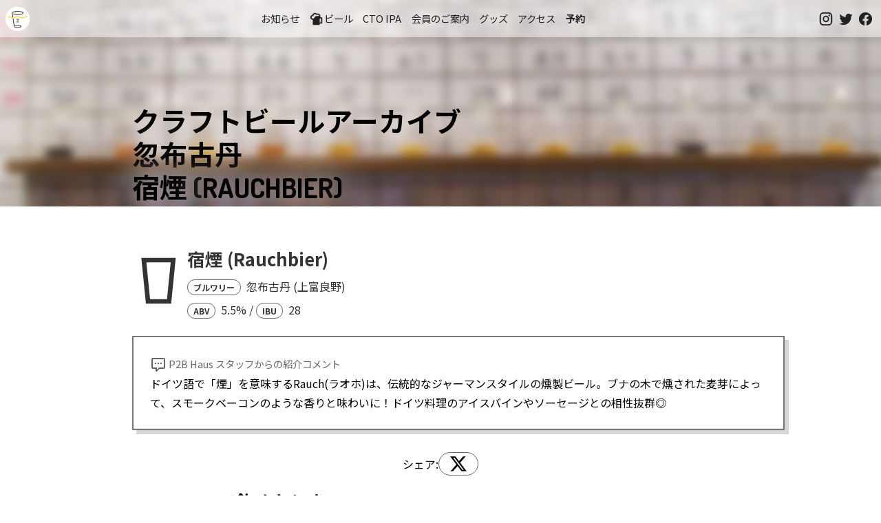

--- FILE ---
content_type: text/html; charset=utf-8
request_url: https://kichijoji.p2b.haus/menu/archive/beer/24715/
body_size: 7686
content:
<!DOCTYPE html><html lang="ja"><head><meta charSet="utf-8" data-next-head=""/><meta charSet="utf-8"/><meta name="viewport" content="width=device-width,initial-scale=1" data-next-head=""/><meta property="og:type" content="website" data-next-head=""/><meta property="og:url" content="https://kichijoji.p2b.haus/menu/archive/beer/24715/" data-next-head=""/><meta property="og:image" content="https://kichijoji.p2b.haus/images/og-image.jpg" data-next-head=""/><meta property="og:image:height" content="640" data-next-head=""/><title data-next-head="">上富良野の忽布古丹で作られた「宿煙」 - クラフトビールアーカイブ - 吉祥寺のクラフトビールならP2B Haus &amp; 冬限定「おでんとクラフトビール」</title><meta name="description" content="上富良野の忽布古丹で作られた「宿煙」は、ビアスタイルRauchbierでABV5.5%のクラフトビールです。ドイツ語で「煙」を意味するRauch(ラオホ)は、伝統的なジャーマンスタイルの燻製ビール。ブナの木で燻された麦芽によって、スモークベーコンのような香りと味わいに！ドイツ料理のアイスバインやソーセージとの相性抜群◎" data-next-head=""/><meta property="og:description" content="上富良野の忽布古丹で作られた「宿煙」は、ビアスタイルRauchbierでABV5.5%のクラフトビールです。ドイツ語で「煙」を意味するRauch(ラオホ)は、伝統的なジャーマンスタイルの燻製ビール。ブナの木で燻された麦芽によって、スモークベーコンのような香りと味わいに！ドイツ料理のアイスバインやソーセージとの相性抜群◎" data-next-head=""/><meta property="og:title" content="上富良野の忽布古丹で作られた「宿煙」 - クラフトビールアーカイブ" data-next-head=""/><meta name="format-detection" content="telephone=on"/><meta http-equiv="Content-Type" content="text/html; charset=utf-8"/><meta http-equiv="Content-Style-Type" content="text/css"/><meta http-equiv="Content-Script-Type" content="text/javascript"/><meta name="robots" content="INDEX,FOLLOW"/><link rel="preload" href="/_next/static/css/1a11f4fbfe773a93.css" as="style"/><link href="https://fonts.googleapis.com/css?family=Dosis:400,700&amp;display=swap" rel="stylesheet"/><link rel="stylesheet" href="/_next/static/css/1a11f4fbfe773a93.css" data-n-p=""/><noscript data-n-css=""></noscript><script defer="" noModule="" src="/_next/static/chunks/polyfills-42372ed130431b0a.js"></script><script src="/_next/static/chunks/webpack-aa976e399b415ee5.js" defer=""></script><script src="/_next/static/chunks/framework-e1fe9760b484fc49.js" defer=""></script><script src="/_next/static/chunks/main-e41180f255ee1ae3.js" defer=""></script><script src="/_next/static/chunks/pages/_app-ded6acace840c82c.js" defer=""></script><script src="/_next/static/chunks/af15c3c7-76d8da8a5c4fb875.js" defer=""></script><script src="/_next/static/chunks/687-4e930cdca09e5951.js" defer=""></script><script src="/_next/static/chunks/372-e86688171ab9d8ce.js" defer=""></script><script src="/_next/static/chunks/264-6d057c0086257d7a.js" defer=""></script><script src="/_next/static/chunks/29-40e6e8ffc4cda454.js" defer=""></script><script src="/_next/static/chunks/862-f30994b83788a8de.js" defer=""></script><script src="/_next/static/chunks/pages/menu/archive/beer/%5Bid%5D-01857f3663a263e0.js" defer=""></script><script src="/_next/static/_UE3pb6amU26nC8aFfC8r/_buildManifest.js" defer=""></script><script src="/_next/static/_UE3pb6amU26nC8aFfC8r/_ssgManifest.js" defer=""></script><style data-styled="" data-styled-version="6.1.18">.kmuWqm{width:100%;background:#f2eee4;color:#666;font-size:0.8rem;text-align:center;padding-top:2rem;padding-bottom:4rem;}/*!sc*/
data-styled.g1[id="sc-27244a2c-0"]{content:"kmuWqm,"}/*!sc*/
.JgrHF{display:flex;flex-direction:row;justify-content:center;}/*!sc*/
.JgrHF >a{margin:8px;}/*!sc*/
data-styled.g2[id="sc-27244a2c-1"]{content:"JgrHF,"}/*!sc*/
.bHhcEC{position:fixed;top:0;left:0;width:100%;z-index:10;padding:0.5em 0;text-align:center;background:rgba(255,255,255,0.5);text-transform:uppercase;display:flex;flex-flow:row nowrap;align-items:center;transition:1s;justify-content:space-between;}/*!sc*/
@media screen and (max-width:900px){.bHhcEC{display:none;}}/*!sc*/
data-styled.g3[id="sc-7ff02d9f-0"]{content:"bHhcEC,"}/*!sc*/
.gbWIXH{position:fixed;top:0;left:0;width:100%;z-index:10;padding:0.5em 0;text-align:center;background:rgba(255,255,255,0.5);text-transform:uppercase;display:flex;flex-flow:row;justify-content:space-between;align-items:center;transition:1s;}/*!sc*/
@media screen and (min-width:900px){.gbWIXH{display:none;}}/*!sc*/
data-styled.g4[id="sc-7ff02d9f-1"]{content:"gbWIXH,"}/*!sc*/
.hAEmas{padding-left:0.5rem;padding-right:0.5rem;display:flex;flex-flow:row nowrap;align-items:center;}/*!sc*/
.hAEmas a{display:block;margin:0 0.5em;text-decoration:none;font-size:0.9em;color:#222;}/*!sc*/
.hAEmas a:hover{text-decoration:underline;color:#666;}/*!sc*/
data-styled.g5[id="sc-7ff02d9f-2"]{content:"hAEmas,"}/*!sc*/
.eokBei{margin:0 0 0 0.5rem;padding:0;text-align:left;display:flex;align-items:center;transition:1s;width:35px;height:35px;background:no-repeat url("/images/logo-white_256.png") #fff center/35px;border-radius:17px;overflow:hidden;text-indent:100%;font-size:1em;white-space:nowrap;}/*!sc*/
.eokBei a{width:35px;height:35px;}/*!sc*/
data-styled.g6[id="sc-7ff02d9f-3"]{content:"eokBei,"}/*!sc*/
.ljDhQy{align-self:center;display:flex;justify-content:flex-end;align-items:center;padding-right:0.5rem;}/*!sc*/
.ljDhQy a{display:block;margin:0.2rem;text-decoration:none;font-size:0.9em;color:#222;}/*!sc*/
.ljDhQy a:hover{color:#666;}/*!sc*/
.ljDhQy a svg{width:1.4rem;height:1.4rem;}/*!sc*/
data-styled.g7[id="sc-7ff02d9f-4"]{content:"ljDhQy,"}/*!sc*/
.jUUgrS{align-self:center;}/*!sc*/
.jUUgrS button{border:none;background:none;vertical-align:top;color:#222;}/*!sc*/
.jUUgrS button svg{width:2rem;height:2rem;}/*!sc*/
.jUUgrS button:hover{cursor:pointer;}/*!sc*/
data-styled.g8[id="sc-7ff02d9f-5"]{content:"jUUgrS,"}/*!sc*/
.fognXo{text-align:right;position:fixed;width:100%;background:rgba(255,255,255,0.75);left:0;right:0;top:0;bottom:0;padding:0;box-shadow:0 4px 10px rgb(0 0 0 / 10%);box-sizing:border-box;overflow:none;visibility:hidden;}/*!sc*/
.fognXo hr{border:solid 1px #f0f0f0;margin:0.5rem 0;}/*!sc*/
data-styled.g9[id="sc-7ff02d9f-6"]{content:"fognXo,"}/*!sc*/
.dAlALJ{display:flex;flex-flow:column;}/*!sc*/
.dAlALJ a{text-decoration:none;text-align:right;font-size:1.6rem;font-weight:bold;padding:0.3rem;}/*!sc*/
data-styled.g10[id="sc-7ff02d9f-7"]{content:"dAlALJ,"}/*!sc*/
body{font-family:'Noto Sans JP','Noto Sans JP Fallback';margin:0;padding:0;font-size:16px;line-height:2.0em;}/*!sc*/
a{color:#333;text-decoration:underline dotted;}/*!sc*/
a:hover{text-decoration:underline solid;color:#888;}/*!sc*/
h1{font-size:1.8rem;}/*!sc*/
h2{font-size:1.6rem;}/*!sc*/
h3{font-size:1.4rem;}/*!sc*/
.mdi-svg{width:1.5rem;height:1.5rem;vertical-align:text-top;}/*!sc*/
.buttonLink{padding:8px 12px;border-radius:8px;border:solid 1px #333;text-decoration:none;font-size:1em;}/*!sc*/
.buttonLink:hover{background-color:rgb(252, 200, 0);color:#000;}/*!sc*/
@media screen and (max-width: 600px){body{font-size:13px;}}/*!sc*/
p{letter-spacing:0.05em;padding:0 1rem;}/*!sc*/
data-styled.g11[id="sc-global-cjYEZu1"]{content:"sc-global-cjYEZu1,"}/*!sc*/
.eRBoHd{background:white;margin:2rem auto;padding-top:2rem;padding-bottom:2rem;position:relative;width:70%;max-width:960px;}/*!sc*/
@media only screen and (max-width:900px){.eRBoHd{width:90%;}}/*!sc*/
data-styled.g12[id="sc-1911b90d-0"]{content:"eRBoHd,"}/*!sc*/
.bGCjTm{position:relative;width:100%;overflow:hidden;height:300px;display:flex;align-items:flex-end;}/*!sc*/
.bGCjTm::before{z-index:0;content:"";position:absolute;top:-5%;left:-5%;width:110%;height:110%;filter:blur(7px);background:url(/images/p2b-taps.jpg) center center;background-size:cover;}/*!sc*/
.bGCjTm >*{z-index:1;}/*!sc*/
data-styled.g13[id="sc-2865ec46-0"]{content:"bGCjTm,"}/*!sc*/
.fTsVdD{text-align:center;padding:2rem;}/*!sc*/
data-styled.g14[id="sc-8c4a25bf-0"]{content:"fTsVdD,"}/*!sc*/
.gVZhez{font-family:Dosis,"Noto Sans JP",-apple-system,"Hiragino Maru Gothic ProN",sans-serif;text-transform:uppercase;font-size:2.5em;margin:0 auto;text-shadow:0 0 1em #fff;margin-bottom:0.1em;line-height:1.2em;width:70%;max-width:960px;}/*!sc*/
@media only screen and (max-width:900px){.gVZhez{width:90%;}}/*!sc*/
data-styled.g15[id="sc-241e543c-0"]{content:"gVZhez,"}/*!sc*/
.eoaWi{display:flex;position:relative;flex-direction:row;align-items:center;gap:32px;color:#333;margin-bottom:16px;}/*!sc*/
data-styled.g16[id="sc-7d494809-0"]{content:"eoaWi,"}/*!sc*/
.iDRZoU{align-self:flex-start;}/*!sc*/
.iDRZoU svg{width:80px;height:80px;}/*!sc*/
@media only screen and (max-width:900px){.iDRZoU svg{width:48px;height:48px;}}/*!sc*/
data-styled.g17[id="sc-7d494809-1"]{content:"iDRZoU,"}/*!sc*/
.eOPpph{font-size:1.6em;line-height:1.5rem;font-weight:bold;}/*!sc*/
@media only screen and (max-width:900px){.eOPpph{font-size:1.4em;}}/*!sc*/
data-styled.g18[id="sc-7d494809-2"]{content:"eOPpph,"}/*!sc*/
.dwaxar{margin-bottom:16px;}/*!sc*/
data-styled.g19[id="sc-7d494809-3"]{content:"dwaxar,"}/*!sc*/
.jDIDAS{font-size:1rem;margin-bottom:8px;font-weight:normal;}/*!sc*/
data-styled.g20[id="sc-7d494809-4"]{content:"jDIDAS,"}/*!sc*/
.dNXOaL{font-size:1rem;font-weight:normal;margin-bottom:8px;}/*!sc*/
data-styled.g21[id="sc-7d494809-5"]{content:"dNXOaL,"}/*!sc*/
.bomwZb{font-size:0.75em;font-weight:bold;border:solid 1px #666;padding:2px 8px;border-radius:16px;margin-right:4px;}/*!sc*/
data-styled.g22[id="sc-7d494809-6"]{content:"bomwZb,"}/*!sc*/
.iAHivb{font-size:1em;line-height:1.8em;margin-bottom:2em;width:100%;border:solid 2px #777;padding:24px;box-shadow:6px 6px 0px 0px rgba(50,50,50,0.2);}/*!sc*/
.iAHivb span{font-size:0.9em;color:#666;}/*!sc*/
@media only screen and (max-width:900px){.iAHivb{width:auto;}}/*!sc*/
data-styled.g23[id="sc-7d494809-7"]{content:"iAHivb,"}/*!sc*/
.eFIjRI{justify-content:center;align-items:center;display:flex;flex-direction:row;flex-wrap:wrap;gap:8px;}/*!sc*/
.eFIjRI a,.eFIjRI button{font-size:1em;vertical-align:text-bottom;display:block;border:solid 1px #666;border-radius:24px;padding:4px 16px;text-decoration:none;background:#fff;cursor:pointer;line-height:1em;color:#000;}/*!sc*/
.eFIjRI a svg,.eFIjRI button svg{width:24px;height:24px;vertical-align:text-bottom;fill:#000;}/*!sc*/
.eFIjRI a:hover,.eFIjRI button:hover{background:#666;color:white;}/*!sc*/
.eFIjRI a:hover svg,.eFIjRI button:hover svg{fill:#fff;}/*!sc*/
data-styled.g25[id="sc-7d494809-9"]{content:"eFIjRI,"}/*!sc*/
.kVJQvn{display:flex;flex-direction:row;flex-wrap:wrap;gap:8px;margin-bottom:32px;}/*!sc*/
.kVJQvn a{display:block;border:solid 1px #666;border-radius:24px;padding:4px 16px;}/*!sc*/
.kVJQvn a:hover{background:#666;color:white;}/*!sc*/
data-styled.g27[id="sc-7d494809-11"]{content:"kVJQvn,"}/*!sc*/
.labdEy{white-space:pre-wrap;width:100%;border:solid 2px #777;padding:24px;box-shadow:6px 6px 0px 0px rgba(50,50,50,0.2);}/*!sc*/
@media only screen and (max-width:900px){.labdEy{width:auto;}}/*!sc*/
data-styled.g28[id="sc-7d494809-12"]{content:"labdEy,"}/*!sc*/
</style></head><body><div id="__next"><div class="sc-7ff02d9f-0 bHhcEC"><h1 class="sc-7ff02d9f-3 eokBei"><a href="/">吉祥寺のクラフトビールならP2B Haus (ピーツービーハウス)</a></h1><div class="sc-7ff02d9f-2 hAEmas"><a href="/news/">お知らせ</a><a href="/menu/"><svg viewBox="0 0 24 24" style="width:1.35rem;height:1.35rem" role="presentation" class="mdi-svg"><path d="M9.5 3C7.56 3 5.85 4.24 5.23 6.08C3.36 6.44 2 8.09 2 10C2 12.21 3.79 14 6 14V22H17V20H20C20.55 20 21 19.55 21 19V11C21 10.45 20.55 10 20 10H18V8C18 5.79 16.21 4 14 4H12.32C11.5 3.35 10.53 3 9.5 3M9.5 5C10.29 5 11.03 5.37 11.5 6H14C15.11 6 16 6.9 16 8H12C10 8 9.32 9.13 8.5 10.63C7.68 12.13 6 12 6 12C4.89 12 4 11.11 4 10C4 8.9 4.89 8 6 8H7V7.5C7 6.12 8.12 5 9.5 5M17 12H19V18H17Z" style="fill:currentColor"></path></svg>ビール</a><a href="/ctoipa/">CTO IPA</a><a href="/p2p/">会員のご案内</a><a href="https://suzuri.jp/P2BHaus" target="_blank">グッズ</a><a href="/#access">アクセス</a><a href="https://www.tablecheck.com/shops/kichijoji-p2b-haus/reserve" target="_blank" style="font-weight:bold">予約</a></div><div class="sc-7ff02d9f-4 ljDhQy"><a href="https://www.instagram.com/p2b.haus/" target="_blank" title="Follow @p2b.haus on Instagram"><svg viewBox="0 0 24 24" style="width:1.4rem" role="presentation" class="mdi-svg"><path d="M7.8,2H16.2C19.4,2 22,4.6 22,7.8V16.2A5.8,5.8 0 0,1 16.2,22H7.8C4.6,22 2,19.4 2,16.2V7.8A5.8,5.8 0 0,1 7.8,2M7.6,4A3.6,3.6 0 0,0 4,7.6V16.4C4,18.39 5.61,20 7.6,20H16.4A3.6,3.6 0 0,0 20,16.4V7.6C20,5.61 18.39,4 16.4,4H7.6M17.25,5.5A1.25,1.25 0 0,1 18.5,6.75A1.25,1.25 0 0,1 17.25,8A1.25,1.25 0 0,1 16,6.75A1.25,1.25 0 0,1 17.25,5.5M12,7A5,5 0 0,1 17,12A5,5 0 0,1 12,17A5,5 0 0,1 7,12A5,5 0 0,1 12,7M12,9A3,3 0 0,0 9,12A3,3 0 0,0 12,15A3,3 0 0,0 15,12A3,3 0 0,0 12,9Z" style="fill:currentColor"></path></svg></a><a href="https://twitter.com/p2bhaus" target="_blank" title="Follow @p2bhaus on Twitter"><svg viewBox="0 0 24 24" style="width:1.4rem" role="presentation" class="mdi-svg"><path d="M22.46,6C21.69,6.35 20.86,6.58 20,6.69C20.88,6.16 21.56,5.32 21.88,4.31C21.05,4.81 20.13,5.16 19.16,5.36C18.37,4.5 17.26,4 16,4C13.65,4 11.73,5.92 11.73,8.29C11.73,8.63 11.77,8.96 11.84,9.27C8.28,9.09 5.11,7.38 3,4.79C2.63,5.42 2.42,6.16 2.42,6.94C2.42,8.43 3.17,9.75 4.33,10.5C3.62,10.5 2.96,10.3 2.38,10C2.38,10 2.38,10 2.38,10.03C2.38,12.11 3.86,13.85 5.82,14.24C5.46,14.34 5.08,14.39 4.69,14.39C4.42,14.39 4.15,14.36 3.89,14.31C4.43,16 6,17.26 7.89,17.29C6.43,18.45 4.58,19.13 2.56,19.13C2.22,19.13 1.88,19.11 1.54,19.07C3.44,20.29 5.7,21 8.12,21C16,21 20.33,14.46 20.33,8.79C20.33,8.6 20.33,8.42 20.32,8.23C21.16,7.63 21.88,6.87 22.46,6Z" style="fill:currentColor"></path></svg></a><a href="https://www.facebook.com/p2b.haus" target="_blank" title="Like @p2b.haus on Facebook"><svg viewBox="0 0 24 24" style="width:1.4rem" role="presentation" class="mdi-svg"><path d="M12 2.04C6.5 2.04 2 6.53 2 12.06C2 17.06 5.66 21.21 10.44 21.96V14.96H7.9V12.06H10.44V9.85C10.44 7.34 11.93 5.96 14.22 5.96C15.31 5.96 16.45 6.15 16.45 6.15V8.62H15.19C13.95 8.62 13.56 9.39 13.56 10.18V12.06H16.34L15.89 14.96H13.56V21.96A10 10 0 0 0 22 12.06C22 6.53 17.5 2.04 12 2.04Z" style="fill:currentColor"></path></svg></a></div></div><div class="sc-7ff02d9f-1 gbWIXH"><h1 class="sc-7ff02d9f-3 eokBei"><a href="/">吉祥寺のクラフトビールならP2B Haus (ピーツービーハウス)</a></h1><div class="sc-7ff02d9f-2 hAEmas"><a href="/menu/"><svg viewBox="0 0 24 24" style="width:1.2000000000000002rem;height:1.2000000000000002rem" role="presentation" class="mdi-svg"><path d="M9.5 3C7.56 3 5.85 4.24 5.23 6.08C3.36 6.44 2 8.09 2 10C2 12.21 3.79 14 6 14V22H17V20H20C20.55 20 21 19.55 21 19V11C21 10.45 20.55 10 20 10H18V8C18 5.79 16.21 4 14 4H12.32C11.5 3.35 10.53 3 9.5 3M9.5 5C10.29 5 11.03 5.37 11.5 6H14C15.11 6 16 6.9 16 8H12C10 8 9.32 9.13 8.5 10.63C7.68 12.13 6 12 6 12C4.89 12 4 11.11 4 10C4 8.9 4.89 8 6 8H7V7.5C7 6.12 8.12 5 9.5 5M17 12H19V18H17Z" style="fill:currentColor"></path></svg>ビール</a><a href="/#access">アクセス</a><a href="https://www.tablecheck.com/shops/kichijoji-p2b-haus/reserve" target="_blank">予約</a><a href="https://www.instagram.com/p2b.haus/" target="_blank"><svg viewBox="0 0 24 24" style="width:1.4rem" role="presentation" class="mdi-svg"><path d="M7.8,2H16.2C19.4,2 22,4.6 22,7.8V16.2A5.8,5.8 0 0,1 16.2,22H7.8C4.6,22 2,19.4 2,16.2V7.8A5.8,5.8 0 0,1 7.8,2M7.6,4A3.6,3.6 0 0,0 4,7.6V16.4C4,18.39 5.61,20 7.6,20H16.4A3.6,3.6 0 0,0 20,16.4V7.6C20,5.61 18.39,4 16.4,4H7.6M17.25,5.5A1.25,1.25 0 0,1 18.5,6.75A1.25,1.25 0 0,1 17.25,8A1.25,1.25 0 0,1 16,6.75A1.25,1.25 0 0,1 17.25,5.5M12,7A5,5 0 0,1 17,12A5,5 0 0,1 12,17A5,5 0 0,1 7,12A5,5 0 0,1 12,7M12,9A3,3 0 0,0 9,12A3,3 0 0,0 12,15A3,3 0 0,0 15,12A3,3 0 0,0 12,9Z" style="fill:currentColor"></path></svg></a></div><div class="sc-7ff02d9f-5 jUUgrS"><button style="color:#222"><svg viewBox="0 0 24 24" role="presentation" class="mdi-svg"><path d="M3,6H21V8H3V6M3,11H21V13H3V11M3,16H21V18H3V16Z" style="fill:currentColor"></path></svg></button><div class="sc-7ff02d9f-6 fognXo"><button><svg viewBox="0 0 24 24" role="presentation" class="mdi-svg"><path d="M19,6.41L17.59,5L12,10.59L6.41,5L5,6.41L10.59,12L5,17.59L6.41,19L12,13.41L17.59,19L19,17.59L13.41,12L19,6.41Z" style="fill:currentColor"></path></svg></button><div class="sc-7ff02d9f-7 dAlALJ"><a href="/news/">お知らせ</a><a href="/menu/"><svg viewBox="0 0 24 24" style="width:1.35rem;height:1.35rem" role="presentation" class="mdi-svg"><path d="M9.5 3C7.56 3 5.85 4.24 5.23 6.08C3.36 6.44 2 8.09 2 10C2 12.21 3.79 14 6 14V22H17V20H20C20.55 20 21 19.55 21 19V11C21 10.45 20.55 10 20 10H18V8C18 5.79 16.21 4 14 4H12.32C11.5 3.35 10.53 3 9.5 3M9.5 5C10.29 5 11.03 5.37 11.5 6H14C15.11 6 16 6.9 16 8H12C10 8 9.32 9.13 8.5 10.63C7.68 12.13 6 12 6 12C4.89 12 4 11.11 4 10C4 8.9 4.89 8 6 8H7V7.5C7 6.12 8.12 5 9.5 5M17 12H19V18H17Z" style="fill:currentColor"></path></svg>ビール</a><a href="/ctoipa/">CTO IPA</a><a href="/p2p/">会員のご案内</a><a href="https://suzuri.jp/P2BHaus" target="_blank">グッズ</a><a href="/#access">アクセス</a><a href="https://www.tablecheck.com/shops/kichijoji-p2b-haus/reserve" target="_blank" style="font-weight:bold">予約</a></div><hr/><div style="text-align:right"><a href="https://www.instagram.com/p2b.haus/" target="_blank" title="Follow @p2b.haus on Instagram"><svg viewBox="0 0 24 24" style="width:1.4rem" role="presentation" class="mdi-svg"><path d="M7.8,2H16.2C19.4,2 22,4.6 22,7.8V16.2A5.8,5.8 0 0,1 16.2,22H7.8C4.6,22 2,19.4 2,16.2V7.8A5.8,5.8 0 0,1 7.8,2M7.6,4A3.6,3.6 0 0,0 4,7.6V16.4C4,18.39 5.61,20 7.6,20H16.4A3.6,3.6 0 0,0 20,16.4V7.6C20,5.61 18.39,4 16.4,4H7.6M17.25,5.5A1.25,1.25 0 0,1 18.5,6.75A1.25,1.25 0 0,1 17.25,8A1.25,1.25 0 0,1 16,6.75A1.25,1.25 0 0,1 17.25,5.5M12,7A5,5 0 0,1 17,12A5,5 0 0,1 12,17A5,5 0 0,1 7,12A5,5 0 0,1 12,7M12,9A3,3 0 0,0 9,12A3,3 0 0,0 12,15A3,3 0 0,0 15,12A3,3 0 0,0 12,9Z" style="fill:currentColor"></path></svg></a><a href="https://twitter.com/p2bhaus" target="_blank" title="Follow @p2bhaus on Twitter"><svg viewBox="0 0 24 24" style="width:1.4rem" role="presentation" class="mdi-svg"><path d="M22.46,6C21.69,6.35 20.86,6.58 20,6.69C20.88,6.16 21.56,5.32 21.88,4.31C21.05,4.81 20.13,5.16 19.16,5.36C18.37,4.5 17.26,4 16,4C13.65,4 11.73,5.92 11.73,8.29C11.73,8.63 11.77,8.96 11.84,9.27C8.28,9.09 5.11,7.38 3,4.79C2.63,5.42 2.42,6.16 2.42,6.94C2.42,8.43 3.17,9.75 4.33,10.5C3.62,10.5 2.96,10.3 2.38,10C2.38,10 2.38,10 2.38,10.03C2.38,12.11 3.86,13.85 5.82,14.24C5.46,14.34 5.08,14.39 4.69,14.39C4.42,14.39 4.15,14.36 3.89,14.31C4.43,16 6,17.26 7.89,17.29C6.43,18.45 4.58,19.13 2.56,19.13C2.22,19.13 1.88,19.11 1.54,19.07C3.44,20.29 5.7,21 8.12,21C16,21 20.33,14.46 20.33,8.79C20.33,8.6 20.33,8.42 20.32,8.23C21.16,7.63 21.88,6.87 22.46,6Z" style="fill:currentColor"></path></svg></a><a href="https://www.facebook.com/p2b.haus" target="_blank" title="Like @p2b.haus on Facebook"><svg viewBox="0 0 24 24" style="width:1.4rem" role="presentation" class="mdi-svg"><path d="M12 2.04C6.5 2.04 2 6.53 2 12.06C2 17.06 5.66 21.21 10.44 21.96V14.96H7.9V12.06H10.44V9.85C10.44 7.34 11.93 5.96 14.22 5.96C15.31 5.96 16.45 6.15 16.45 6.15V8.62H15.19C13.95 8.62 13.56 9.39 13.56 10.18V12.06H16.34L15.89 14.96H13.56V21.96A10 10 0 0 0 22 12.06C22 6.53 17.5 2.04 12 2.04Z" style="fill:currentColor"></path></svg></a></div></div></div></div><div class="sc-2865ec46-0 bGCjTm"><h1 class="sc-241e543c-0 gVZhez">クラフトビールアーカイブ<br/>忽布古丹<br/>宿煙<!-- --> (<!-- -->Rauchbier<!-- -->)</h1></div><main class="sc-1911b90d-0 eRBoHd"><div class="sc-7d494809-0 eoaWi"><div class="sc-7d494809-1 iDRZoU"><svg viewBox="0 0 24 24" role="presentation" class="mdi-svg"><path d="M4 2L6 22H17L19 2H4M6.2 4H16.8L15.2 20H7.8L6.2 4Z" style="fill:currentColor"></path></svg></div><div class="sc-7d494809-2 eOPpph"><div class="sc-7d494809-3 dwaxar">宿煙<!-- --> (<!-- -->Rauchbier<!-- -->)</div><div class="sc-7d494809-4 jDIDAS"><span class="sc-7d494809-6 bomwZb">ブルワリー</span> <!-- -->忽布古丹<!-- --> (<!-- -->上富良野<!-- -->)</div><div class="sc-7d494809-5 dNXOaL"><span class="sc-7d494809-6 bomwZb">ABV</span> <!-- -->5.5<!-- -->%<!-- --> <!-- -->/ <span class="sc-7d494809-6 bomwZb">IBU</span> <!-- -->28<!-- --> </div></div></div><div class="sc-7d494809-7 iAHivb"><span><svg viewBox="0 0 24 24" role="presentation" class="mdi-svg"><path d="M9,22A1,1 0 0,1 8,21V18H4A2,2 0 0,1 2,16V4C2,2.89 2.9,2 4,2H20A2,2 0 0,1 22,4V16A2,2 0 0,1 20,18H13.9L10.2,21.71C10,21.9 9.75,22 9.5,22V22H9M10,16V19.08L13.08,16H20V4H4V16H10M17,11H15V9H17V11M13,11H11V9H13V11M9,11H7V9H9V11Z" style="fill:currentColor"></path></svg> P2B Haus スタッフからの紹介コメント<br/></span>ドイツ語で「煙」を意味するRauch(ラオホ)は、伝統的なジャーマンスタイルの燻製ビール。ブナの木で燻された麦芽によって、スモークベーコンのような香りと味わいに！ドイツ料理のアイスバインやソーセージとの相性抜群◎</div><div class="sc-7d494809-9 eFIjRI">シェア:<a target="_blank" href="http://x.com/share?url=https://kichijoji.p2b.haus/menu/archive/beer/24715/&amp;text=吉祥寺のクラフトビールレストラン P2B Haus のビールアーカイブ: 宿煙 (Rauchbier) brewed by 忽布古丹 (上富良野)&amp;hashtags=p2bhaus&amp;via=p2bhaus"><svg role="img" viewBox="0 0 24 24" xmlns="http://www.w3.org/2000/svg"><title>X</title><path d="M18.901 1.153h3.68l-8.04 9.19L24 22.846h-7.406l-5.8-7.584-6.638 7.584H.474l8.6-9.83L0 1.154h7.594l5.243 6.932ZM17.61 20.644h2.039L6.486 3.24H4.298Z"></path></svg></a></div><h2>P2B Haus で飲めたとき</h2><div class="sc-7d494809-11 kVJQvn"><a href="/menu/archive/202310/">2023/10</a></div><h2>ブルワリーからのビールの紹介コメント</h2><div class="sc-7d494809-12 labdEy">Rauch（「ラオホ」、あるいは「ラウフ」)は、ドイツ語で「煙」を意味します。ドイツのバンベルク地方で伝統的に造られている独特のスモーキーな香りと深い味わいが特徴のジャーマンスタイルのラガービールです。

1500年代に起源を持つ伝統的なビアスタイルなのですが、嗜好性が非常に強いため、ビアバーや酒屋で見かける機会はあまり多くはありません。このビールには、ドイツのフランケン地方ジュラという、バイエルン州に属する地域のブナの木の直火で燻製・乾燥させた特別な麦芽を使っています。焚火やスモークハムを想わせる独特な風味をビールにもたらしてくれます。
好き嫌いがハッキリ分かれるラガービールですが、一度ハマってしまうと病みつきになってしまうだけの深みがあるビールだと思っています。

今回は過去最大量のスモークモルトを使用して、全く媚びていないスモークビールが出来上がりました。アンバーからブラウンの濃い色の外観で、ハイライトはオレンジ色を帯びています。しっかりとしたボディ感と、豊かな風味をもたらすカラメル麦芽を数種類ブレンドしているため、ビールだけでも満足感が得られるとは思いますが、フードペアリングによって一層、幸福感が増幅するのがこのビールの面白さです。それ故、このビアスタイルは、美食家に好まれている印象を持っています。

ブナの木に由来する燻製香は、肉やチーズとよく合いますが、イカや刺身のような酒の肴とも実は相性が良いので、ぜひ魚介系のお料理とも合わせてみて頂きたいものです。
滅多に作ることができない希少なビアスタイルです。是非この機会にお試しください。</div></main><div class="sc-8c4a25bf-0 fTsVdD"><a href="/menu/">「本日のクラフトビール」に戻る</a><br/></div><div class="sc-27244a2c-0 kmuWqm"><p>© 2020 / P2B Haus Kichijoji (ピーツービーハウス) <br/></p><div class="sc-27244a2c-1 JgrHF"><a href="/privacy/">プライバシーポリシー</a><a href="/ecommerce-law/">特定商取引法に基づく表記</a></div></div></div><script id="__NEXT_DATA__" type="application/json">{"props":{"pageProps":{"beer":{"id":"24715","tapNo":null,"batch":null,"brewery":"忽布古丹","breweryLocation":"上富良野","beerName":"宿煙","beerStyle":"Rauchbier","beerDescription":"ドイツ語で「煙」を意味するRauch(ラオホ)は、伝統的なジャーマンスタイルの燻製ビール。ブナの木で燻された麦芽によって、スモークベーコンのような香りと味わいに！ドイツ料理のアイスバインやソーセージとの相性抜群◎","hops":[],"tags":[],"glassType":"straight","abv":5.5,"ibu":28,"canFlight":true,"canLimitless":true,"canLimitlessOnMenu":false,"isXsSize":false,"prices":{"xs":700,"s":950,"m":1350,"l":1600},"kegSize":15.5,"kegPrice":null,"mlUnitPrice":1.181,"isNew":false,"isActive":true,"daysOnTap":"7","onTap":"2023/10/03","outTap":"2023/10/09","breweryShortName":"忽布古丹","deliveredAt":"2023/09/21","onTapArchive":[],"purchasedPrice":15345,"brewersNote":"Rauch（「ラオホ」、あるいは「ラウフ」)は、ドイツ語で「煙」を意味します。ドイツのバンベルク地方で伝統的に造られている独特のスモーキーな香りと深い味わいが特徴のジャーマンスタイルのラガービールです。\n\n1500年代に起源を持つ伝統的なビアスタイルなのですが、嗜好性が非常に強いため、ビアバーや酒屋で見かける機会はあまり多くはありません。このビールには、ドイツのフランケン地方ジュラという、バイエルン州に属する地域のブナの木の直火で燻製・乾燥させた特別な麦芽を使っています。焚火やスモークハムを想わせる独特な風味をビールにもたらしてくれます。\n好き嫌いがハッキリ分かれるラガービールですが、一度ハマってしまうと病みつきになってしまうだけの深みがあるビールだと思っています。\n\n今回は過去最大量のスモークモルトを使用して、全く媚びていないスモークビールが出来上がりました。アンバーからブラウンの濃い色の外観で、ハイライトはオレンジ色を帯びています。しっかりとしたボディ感と、豊かな風味をもたらすカラメル麦芽を数種類ブレンドしているため、ビールだけでも満足感が得られるとは思いますが、フードペアリングによって一層、幸福感が増幅するのがこのビールの面白さです。それ故、このビアスタイルは、美食家に好まれている印象を持っています。\n\nブナの木に由来する燻製香は、肉やチーズとよく合いますが、イカや刺身のような酒の肴とも実は相性が良いので、ぜひ魚介系のお料理とも合わせてみて頂きたいものです。\n滅多に作ることができない希少なビアスタイルです。是非この機会にお試しください。","flowSpeed":2.21}},"__N_SSG":true},"page":"/menu/archive/beer/[id]","query":{"id":"24715"},"buildId":"_UE3pb6amU26nC8aFfC8r","isFallback":false,"gsp":true,"scriptLoader":[]}</script></body></html>

--- FILE ---
content_type: application/javascript; charset=utf-8
request_url: https://kichijoji.p2b.haus/_next/static/chunks/pages/menu-2753d3b5a3f355ad.js
body_size: 3124
content:
(self.webpackChunk_N_E=self.webpackChunk_N_E||[]).push([[469],{2125:(e,i,n)=>{(window.__NEXT_P=window.__NEXT_P||[]).push(["/menu",function(){return n(4079)}])},4079:(e,i,n)=>{"use strict";n.r(i),n.d(i,{__N_SSG:()=>C,default:()=>I});var t=n(2021),r=n(4361),s=n(2403),o=n.n(s),d=n(4682),a=n.n(d),l=n(2181),c=n(9414),x=n(4648),p=n(4362),h=n(5976),m=n(5201),f=n(4827),g=n(7563);let w=l.Ay.div.withConfig({componentId:"sc-1b95894b-0"})(["display:flex;flex-wrap:wrap;gap:12px 8px;justify-content:center;"]),b=l.Ay.div.withConfig({componentId:"sc-1b95894b-1"})(["font-size:0.9em;padding:4px 16px;border:solid 1px #666;border-radius:24px;"]),y=l.Ay.div.withConfig({componentId:"sc-1b95894b-2"})(["@media only screen and (min-width:901px){display:none;}"]),j=l.Ay.button.withConfig({componentId:"sc-1b95894b-3"})(["position:absolute;padding:0;border:none;right:0;top:-110px;background:none;"]),u=l.Ay.div.withConfig({componentId:"sc-1b95894b-4"})(["position:absolute;top:-30px;right:0;font-size:0.8em;color:#666;"]),v=l.Ay.button.withConfig({componentId:"sc-1b95894b-5"})(["color:#000;display:block;margin:4px auto;padding:4px 8px;border-radius:8px;border:solid 2px #666;"]);function A(){let[e,i]=(0,r.useState)(!1);return(0,t.jsxs)(y,{children:[(0,t.jsx)(j,{onClick:()=>{i(!0)},children:(0,t.jsx)(a(),{src:"/images/add-to-home.jpg",alt:"ホームに追加",width:60.25,height:70})}),(0,t.jsx)(u,{children:"この画面をホームに追加しませんか?\uD83D\uDC46"}),e&&(0,t.jsx)("div",{style:{position:"fixed",top:0,left:0,right:0,bottom:0,background:"rgba(0,0,0,0.7)",color:"white",display:"flex",alignItems:"center",justifyContent:"center",zIndex:100},children:(0,t.jsxs)("div",{children:[(0,t.jsx)(a(),{style:{borderRadius:"16px"},src:"/images/add-to-home-explain.jpg",width:1179/3.5,height:655/3.5,alt:"追加の説明"}),(0,t.jsx)("p",{children:"ホームスクリーンに追加するには："}),(0,t.jsxs)("ol",{children:[(0,t.jsx)("li",{children:"ブラウザの共有ボタンをクリック"}),(0,t.jsx)("li",{children:'"ホーム画面に追加"を選択'})]}),(0,t.jsx)(v,{onClick:()=>i(!1),children:"閉じる"})]})})]})}var C=!0;let I=e=>{let{monthList:i,beerList:n,breweryList:r}=e;return(0,t.jsxs)(x.A,{title:"本日のクラフトビール",scrollOffset:300,children:[(0,t.jsxs)(o(),{children:[(0,t.jsx)("meta",{name:"apple-mobile-web-app-title",content:"P2B Haus"}),(0,t.jsx)("link",{rel:"apple-touch-icon",href:"/images/p2b-haus-todays-beer.png"})]}),(0,t.jsx)(m.A,{src:"/images/p2b-taps.jpg",children:(0,t.jsx)(f.A,{children:"Beers"})}),(0,t.jsxs)(p.t,{children:[(0,t.jsx)(A,{}),(0,t.jsxs)("h2",{style:{textAlign:"center",marginTop:"0",marginBottom:"2rem"},children:["本日のクラフトビール",(0,t.jsx)("br",{}),"タップリスト"]}),(0,t.jsx)(g.I,{children:n.map(e=>(0,t.jsx)(c.b,{beer:e,isArchive:!1},"beer-list-".concat(e.id)))}),(0,t.jsx)("div",{style:{color:"#888",fontSize:"0.8em",margin:"16px",marginBottom:"3rem",lineHeight:"1.3em"},children:"※ 店頭完売の情報は即時反映されてないため、このページは実際につながっているかどうかを保証しません (概ね1日以内には反映されます)"}),(0,t.jsxs)("h2",{style:{textAlign:"center"},children:["クラフトビール",(0,t.jsx)("br",{}),"月間アーカイブ"]}),(0,t.jsxs)("div",{style:{color:"#888",fontSize:"0.8em",textAlign:"center",margin:"2em"},children:["過去につないだビール情報を閲覧することができます",(0,t.jsx)("br",{}),"データの都合上 2020年5月 以降しかありません ... !!"]}),(0,t.jsx)(h.x,{monthList:i}),(0,t.jsx)("h2",{style:{textAlign:"center",marginTop:"2em"},children:"ブルワリーリスト"}),(0,t.jsx)("div",{style:{color:"#888",fontSize:"0.8em",textAlign:"center",margin:"2em"},children:"P2B Haus Kichijoji で on tap したことのあるブルワリーの一覧です"}),(0,t.jsx)(w,{children:Array.isArray(r)&&r.filter(e=>!e.isCollabo).map(e=>(0,t.jsxs)(b,{children:[e.brewery," (",e.breweryLocation,")"]},"brewery-list-".concat(e.id)))})]})]})}},5976:(e,i,n)=>{"use strict";n.d(i,{x:()=>x});var t=n(2021),r=n(5921),s=n.n(r),o=n(2181);let d=o.Ay.div.withConfig({componentId:"sc-6414659c-0"})(["display:flex;flex-direction:row;gap:16px 8px;margin-bottom:16px;"]),a=o.Ay.div.withConfig({componentId:"sc-6414659c-1"})(["font-weight:bold;white-space:nowrap;min-width:50px;"]),l=o.Ay.div.withConfig({componentId:"sc-6414659c-2"})(["display:flex;flex-direction:row;flex-wrap:wrap;gap:8px;"]),c=o.Ay.div.withConfig({componentId:"sc-6414659c-3"})(["a{text-decoration:underline dotted;}"]),x=e=>{let{monthList:i,current:n}=e,r={};for(let e of i){let i=e.substring(0,4);void 0===r[i]&&(r[i]=[]),r[i].push(e)}return(0,t.jsx)("div",{children:Object.keys(r).sort().reverse().map(e=>(0,t.jsxs)(d,{children:[(0,t.jsxs)(a,{children:[e,"年"]}),(0,t.jsx)(l,{children:Array.isArray(r[e])&&r[e].map(e=>(0,t.jsx)(c,{children:n!==e?(0,t.jsxs)(s(),{href:"/menu/archive/".concat(e),children:[e.substring(4),"月"]}):(0,t.jsxs)("span",{style:{fontWeight:"bold"},children:[e.substring(4),"月"]})},"year-month-".concat(e)))})]},"year-".concat(e)))})}},7563:(e,i,n)=>{"use strict";n.d(i,{I:()=>s});var t=n(2021);let r=n(2181).Ay.div.withConfig({componentId:"sc-42ce5f08-0"})(['display:flex;flex-wrap:wrap;justify-content:flex-start;gap:24px 8px;margin-bottom:1em;&::before{content:"";width:calc(50% - 16px);max-width:306px;margin:0 auto;display:block;order:1;@media only screen and (max-width:900px){width:100%;max-width:260px;}@media only screen and (max-width:900px){width:90%;max-width:none;}}&::after{content:"";width:calc(50% - 16px);max-width:306px;margin:0 auto;display:block;@media only screen and (max-width:900px){width:100%;max-width:260px;}@media only screen and (max-width:900px){width:90%;max-width:none;}}']),s=e=>{let{children:i}=e;return(0,t.jsx)(r,{children:i})}},9414:(e,i,n)=>{"use strict";n.d(i,{b:()=>b});var t=n(2021),r=n(5921),s=n.n(r),o=n(2181),d=n(2768);let a=o.Ay.div.withConfig({componentId:"sc-87f06c09-0"})(["width:calc(50% - 16px);max-width:306px;margin:0 auto 0.8em;display:flex;justify-content:flex-start;flex-direction:column;@media only screen and (max-width:900px){width:90%;max-width:none;}",""],e=>e.$singlePage&&"\n      max-width: 90%;\n      width: 90%;\n      border: solid 2px #777;\n      padding: 24px;\n      box-shadow: 6px 6px 0px 0px rgba(50, 50, 50, 0.2);\n  "),l=o.Ay.div.withConfig({componentId:"sc-87f06c09-1"})(["line-height:1.1em;display:flex;flex-direction:row;align-items:flex-start;gap:8px;"]),c=o.Ay.div.withConfig({componentId:"sc-87f06c09-2"})(["font-size:0.7em;text-transform:uppercase;padding:2px 8px;line-height:1;border-radius:8px;background:#666;color:#fff;flex-grow:0;"]),x=o.Ay.div.withConfig({componentId:"sc-87f06c09-3"})(["height:8px;.mdi-svg{color:#b08c00;animation:pyonpyon 3s infinite ease;}@keyframes pyonpyon{0%{transform:translate(0,-5px);}5%{transform:translate(0,-5px);}10%{transform:translate(0,-5px);}20%{transform:translate(0,-10px);}25%{transform:translate(0,-5px);}30%{transform:translate(0,-10px);}40%{transform:translate(0,-5px);}100%{transform:translate(0,-5px);}}"]),p=o.Ay.div.withConfig({componentId:"sc-87f06c09-4"})(["font-size:0.9em;line-height:1.3em;margin:0.5em 0;"]),h=o.Ay.h3.withConfig({componentId:"sc-87f06c09-5"})(["font-weight:bold;font-size:1rem;margin:0;.mdi-svg{width:1em;&.round{padding-top:0.1em;}}"]),m=o.Ay.div.withConfig({componentId:"sc-87f06c09-6"})(["font-size:0.9em;display:flex;flex-direction:row;align-items:center;gap:4px 16px;flex-wrap:wrap;"]),f=o.Ay.div.withConfig({componentId:"sc-87f06c09-7"})(["display:flex;flex-direction:row;font-size:0.8em;gap:8px;line-height:1.2em;> div > span{font-size:0.8em;line-height:1;color:#666;}"]),g=o.Ay.div.withConfig({componentId:"sc-87f06c09-8"})(["margin-bottom:1em;h4{font-size:0.8em;color:#666;margin:1em 0 0.5em;"]),w=o.Ay.div.withConfig({componentId:"sc-87f06c09-9"})(["font-size:0.9em;color:#333;"]),b=e=>{let{beer:i,isArchive:n,showDescription:r,showHops:o,singlePage:b,footer:y}=e;return(0,t.jsxs)(a,{$singlePage:!!b,children:[!n&&(0,t.jsxs)(l,{children:[(0,t.jsxs)(c,{children:["Tap. ",i.tapNo]}),i.isNew&&(0,t.jsx)(x,{children:(0,t.jsx)(d.A,{name:"newBox"})})]}),(0,t.jsxs)(p,{children:[i.brewery," (",i.breweryLocation,")"]}),(0,t.jsx)(h,{children:(0,t.jsxs)(s(),{href:"/menu/archive/beer/".concat(i.id),children:["straight"===i.glassType?(0,t.jsx)(d.A,{name:"glassPintOutline"}):(0,t.jsx)(d.A,{name:"gateAnd",className:"mdi-svg round",style:{transform:"rotate(90deg)"}})," ",i.beerName]})}),(0,t.jsxs)(m,{children:[(0,t.jsx)("div",{children:i.beerStyle}),(0,t.jsxs)(f,{children:[(0,t.jsxs)("div",{children:[(0,t.jsx)("span",{children:"ABV:"})," ",i.abv,"%"]}),null!==i.ibu?(0,t.jsxs)("div",{children:[(0,t.jsx)("span",{children:"IBU:"})," ",i.ibu]}):null]})]}),r&&"TBD ..."!==i.beerDescription&&(0,t.jsxs)(g,{children:[(0,t.jsx)("h4",{children:"このビールは..."}),i.beerDescription]}),o&&i.hops&&i.hops.length>0&&(0,t.jsxs)(w,{children:["使用されているホップ: ",i.hops.join(", ")]}),y]})}}},e=>{e.O(0,[120,687,372,682,862,636,593,792],()=>e(e.s=2125)),_N_E=e.O()}]);

--- FILE ---
content_type: application/javascript; charset=utf-8
request_url: https://kichijoji.p2b.haus/_next/static/chunks/29-40e6e8ffc4cda454.js
body_size: 8970
content:
(self.webpackChunk_N_E=self.webpackChunk_N_E||[]).push([[29],{528:(t,e,r)=>{"use strict";r.d(e,{A:()=>tH});var n=r(669);function a(t,e){(null==e||e>t.length)&&(e=t.length);for(var r=0,n=Array(e);r<e;r++)n[r]=t[r];return n}function i(t,e){var r="undefined"!=typeof Symbol&&t[Symbol.iterator]||t["@@iterator"];if(!r){if(Array.isArray(t)||(r=function(t,e){if(t){if("string"==typeof t)return a(t,void 0);var r=({}).toString.call(t).slice(8,-1);return"Object"===r&&t.constructor&&(r=t.constructor.name),"Map"===r||"Set"===r?Array.from(t):"Arguments"===r||/^(?:Ui|I)nt(?:8|16|32)(?:Clamped)?Array$/.test(r)?a(t,void 0):void 0}}(t))||e&&t&&"number"==typeof t.length){r&&(t=r);var n=0,i=function(){};return{s:i,n:function(){return n>=t.length?{done:!0}:{done:!1,value:t[n++]}},e:function(t){throw t},f:i}}throw TypeError("Invalid attempt to iterate non-iterable instance.\nIn order to be iterable, non-array objects must have a [Symbol.iterator]() method.")}var o,u=!0,c=!1;return{s:function(){r=r.call(t)},n:function(){var t=r.next();return u=t.done,t},e:function(t){c=!0,o=t},f:function(){try{u||null==r.return||r.return()}finally{if(c)throw o}}}}var o=r(3010),u=r(7268),c=r(507),s=r(872),l=r(6716),d=r(9140),f=r(5021),h=r(2208),v=r(8269);function w(t){if(void 0===t)throw ReferenceError("this hasn't been initialised - super() hasn't been called");return t}function y(t,e){return(y=Object.setPrototypeOf?Object.setPrototypeOf.bind():function(t,e){return t.__proto__=e,t})(t,e)}function g(t,e){if("function"!=typeof e&&null!==e)throw TypeError("Super expression must either be null or a function");t.prototype=Object.create(e&&e.prototype,{constructor:{value:t,writable:!0,configurable:!0}}),Object.defineProperty(t,"prototype",{writable:!1}),e&&y(t,e)}function m(t){return(m=Object.setPrototypeOf?Object.getPrototypeOf.bind():function(t){return t.__proto__||Object.getPrototypeOf(t)})(t)}function p(){try{var t=!Boolean.prototype.valueOf.call(Reflect.construct(Boolean,[],function(){}))}catch(t){}return(p=function(){return!!t})()}function b(t){var e=p();return function(){var r,a=m(t);r=e?Reflect.construct(a,arguments,m(this).constructor):a.apply(this,arguments);if(r&&("object"==(0,n.A)(r)||"function"==typeof r))return r;if(void 0!==r)throw TypeError("Derived constructors may only return object or undefined");return w(this)}}function T(t,e){if(!(t instanceof e))throw TypeError("Cannot call a class as a function")}function k(t){var e=function(t,e){if("object"!=(0,n.A)(t)||!t)return t;var r=t[Symbol.toPrimitive];if(void 0!==r){var a=r.call(t,e||"default");if("object"!=(0,n.A)(a))return a;throw TypeError("@@toPrimitive must return a primitive value.")}return("string"===e?String:Number)(t)}(t,"string");return"symbol"==(0,n.A)(e)?e:e+""}function x(t,e){for(var r=0;r<e.length;r++){var n=e[r];n.enumerable=n.enumerable||!1,n.configurable=!0,"value"in n&&(n.writable=!0),Object.defineProperty(t,k(n.key),n)}}function C(t,e,r){return e&&x(t.prototype,e),r&&x(t,r),Object.defineProperty(t,"prototype",{writable:!1}),t}function A(t,e,r){return(e=k(e))in t?Object.defineProperty(t,e,{value:r,enumerable:!0,configurable:!0,writable:!0}):t[e]=r,t}var D=function(){function t(){T(this,t),A(this,"priority",void 0),A(this,"subPriority",0)}return C(t,[{key:"validate",value:function(t,e){return!0}}]),t}(),U=function(t){g(r,t);var e=b(r);function r(t,n,a,i,o){var u;return T(this,r),(u=e.call(this)).value=t,u.validateValue=n,u.setValue=a,u.priority=i,o&&(u.subPriority=o),u}return C(r,[{key:"validate",value:function(t,e){return this.validateValue(t,this.value,e)}},{key:"set",value:function(t,e,r){return this.setValue(t,e,this.value,r)}}]),r}(D),M=function(t){g(r,t);var e=b(r);function r(){var t;T(this,r);for(var n=arguments.length,a=Array(n),i=0;i<n;i++)a[i]=arguments[i];return A(w(t=e.call.apply(e,[this].concat(a))),"priority",10),A(w(t),"subPriority",-1),t}return C(r,[{key:"set",value:function(t,e){if(e.timestampIsSet)return t;var r=new Date(0);return r.setFullYear(t.getUTCFullYear(),t.getUTCMonth(),t.getUTCDate()),r.setHours(t.getUTCHours(),t.getUTCMinutes(),t.getUTCSeconds(),t.getUTCMilliseconds()),r}}]),r}(D),S=function(){function t(){T(this,t),A(this,"incompatibleTokens",void 0),A(this,"priority",void 0),A(this,"subPriority",void 0)}return C(t,[{key:"run",value:function(t,e,r,n){var a=this.parse(t,e,r,n);return a?{setter:new U(a.value,this.validate,this.set,this.priority,this.subPriority),rest:a.rest}:null}},{key:"validate",value:function(t,e,r){return!0}}]),t}(),Y=function(t){g(r,t);var e=b(r);function r(){var t;T(this,r);for(var n=arguments.length,a=Array(n),i=0;i<n;i++)a[i]=arguments[i];return A(w(t=e.call.apply(e,[this].concat(a))),"priority",140),A(w(t),"incompatibleTokens",["R","u","t","T"]),t}return C(r,[{key:"parse",value:function(t,e,r){switch(e){case"G":case"GG":case"GGG":return r.era(t,{width:"abbreviated"})||r.era(t,{width:"narrow"});case"GGGGG":return r.era(t,{width:"narrow"});default:return r.era(t,{width:"wide"})||r.era(t,{width:"abbreviated"})||r.era(t,{width:"narrow"})}}},{key:"set",value:function(t,e,r){return e.era=r,t.setUTCFullYear(r,0,1),t.setUTCHours(0,0,0,0),t}}]),r}(S),O=r(469),E={month:/^(1[0-2]|0?\d)/,date:/^(3[0-1]|[0-2]?\d)/,dayOfYear:/^(36[0-6]|3[0-5]\d|[0-2]?\d?\d)/,week:/^(5[0-3]|[0-4]?\d)/,hour23h:/^(2[0-3]|[0-1]?\d)/,hour24h:/^(2[0-4]|[0-1]?\d)/,hour11h:/^(1[0-1]|0?\d)/,hour12h:/^(1[0-2]|0?\d)/,minute:/^[0-5]?\d/,second:/^[0-5]?\d/,singleDigit:/^\d/,twoDigits:/^\d{1,2}/,threeDigits:/^\d{1,3}/,fourDigits:/^\d{1,4}/,anyDigitsSigned:/^-?\d+/,singleDigitSigned:/^-?\d/,twoDigitsSigned:/^-?\d{1,2}/,threeDigitsSigned:/^-?\d{1,3}/,fourDigitsSigned:/^-?\d{1,4}/},q={basicOptionalMinutes:/^([+-])(\d{2})(\d{2})?|Z/,basic:/^([+-])(\d{2})(\d{2})|Z/,basicOptionalSeconds:/^([+-])(\d{2})(\d{2})((\d{2}))?|Z/,extended:/^([+-])(\d{2}):(\d{2})|Z/,extendedOptionalSeconds:/^([+-])(\d{2}):(\d{2})(:(\d{2}))?|Z/};function P(t,e){return t?{value:e(t.value),rest:t.rest}:t}function H(t,e){var r=e.match(t);return r?{value:parseInt(r[0],10),rest:e.slice(r[0].length)}:null}function N(t,e){var r=e.match(t);if(!r)return null;if("Z"===r[0])return{value:0,rest:e.slice(1)};var n="+"===r[1]?1:-1,a=r[2]?parseInt(r[2],10):0,i=r[3]?parseInt(r[3],10):0,o=r[5]?parseInt(r[5],10):0;return{value:n*(a*O.s0+i*O.Cg+o*O._m),rest:e.slice(r[0].length)}}function L(t){return H(E.anyDigitsSigned,t)}function Q(t,e){switch(t){case 1:return H(E.singleDigit,e);case 2:return H(E.twoDigits,e);case 3:return H(E.threeDigits,e);case 4:return H(E.fourDigits,e);default:return H(RegExp("^\\d{1,"+t+"}"),e)}}function R(t,e){switch(t){case 1:return H(E.singleDigitSigned,e);case 2:return H(E.twoDigitsSigned,e);case 3:return H(E.threeDigitsSigned,e);case 4:return H(E.fourDigitsSigned,e);default:return H(RegExp("^-?\\d{1,"+t+"}"),e)}}function I(t){switch(t){case"morning":return 4;case"evening":return 17;case"pm":case"noon":case"afternoon":return 12;default:return 0}}function G(t,e){var r,n=e>0,a=n?e:1-e;if(a<=50)r=t||100;else{var i=a+50;r=t+100*Math.floor(i/100)-100*(t>=i%100)}return n?r:1-r}function B(t){return t%400==0||t%4==0&&t%100!=0}var F=function(t){g(r,t);var e=b(r);function r(){var t;T(this,r);for(var n=arguments.length,a=Array(n),i=0;i<n;i++)a[i]=arguments[i];return A(w(t=e.call.apply(e,[this].concat(a))),"priority",130),A(w(t),"incompatibleTokens",["Y","R","u","w","I","i","e","c","t","T"]),t}return C(r,[{key:"parse",value:function(t,e,r){var n=function(t){return{year:t,isTwoDigitYear:"yy"===e}};switch(e){case"y":return P(Q(4,t),n);case"yo":return P(r.ordinalNumber(t,{unit:"year"}),n);default:return P(Q(e.length,t),n)}}},{key:"validate",value:function(t,e){return e.isTwoDigitYear||e.year>0}},{key:"set",value:function(t,e,r){var n=t.getUTCFullYear();if(r.isTwoDigitYear){var a=G(r.year,n);return t.setUTCFullYear(a,0,1),t.setUTCHours(0,0,0,0),t}var i="era"in e&&1!==e.era?1-r.year:r.year;return t.setUTCFullYear(i,0,1),t.setUTCHours(0,0,0,0),t}}]),r}(S),W=r(6386),j=r(7116),X=function(t){g(r,t);var e=b(r);function r(){var t;T(this,r);for(var n=arguments.length,a=Array(n),i=0;i<n;i++)a[i]=arguments[i];return A(w(t=e.call.apply(e,[this].concat(a))),"priority",130),A(w(t),"incompatibleTokens",["y","R","u","Q","q","M","L","I","d","D","i","t","T"]),t}return C(r,[{key:"parse",value:function(t,e,r){var n=function(t){return{year:t,isTwoDigitYear:"YY"===e}};switch(e){case"Y":return P(Q(4,t),n);case"Yo":return P(r.ordinalNumber(t,{unit:"year"}),n);default:return P(Q(e.length,t),n)}}},{key:"validate",value:function(t,e){return e.isTwoDigitYear||e.year>0}},{key:"set",value:function(t,e,r,n){var a=(0,W.A)(t,n);if(r.isTwoDigitYear){var i=G(r.year,a);return t.setUTCFullYear(i,0,n.firstWeekContainsDate),t.setUTCHours(0,0,0,0),(0,j.A)(t,n)}var o="era"in e&&1!==e.era?1-r.year:r.year;return t.setUTCFullYear(o,0,n.firstWeekContainsDate),t.setUTCHours(0,0,0,0),(0,j.A)(t,n)}}]),r}(S),_=r(5151),z=function(t){g(r,t);var e=b(r);function r(){var t;T(this,r);for(var n=arguments.length,a=Array(n),i=0;i<n;i++)a[i]=arguments[i];return A(w(t=e.call.apply(e,[this].concat(a))),"priority",130),A(w(t),"incompatibleTokens",["G","y","Y","u","Q","q","M","L","w","d","D","e","c","t","T"]),t}return C(r,[{key:"parse",value:function(t,e){return"R"===e?R(4,t):R(e.length,t)}},{key:"set",value:function(t,e,r){var n=new Date(0);return n.setUTCFullYear(r,0,4),n.setUTCHours(0,0,0,0),(0,_.A)(n)}}]),r}(S),K=function(t){g(r,t);var e=b(r);function r(){var t;T(this,r);for(var n=arguments.length,a=Array(n),i=0;i<n;i++)a[i]=arguments[i];return A(w(t=e.call.apply(e,[this].concat(a))),"priority",130),A(w(t),"incompatibleTokens",["G","y","Y","R","w","I","i","e","c","t","T"]),t}return C(r,[{key:"parse",value:function(t,e){return"u"===e?R(4,t):R(e.length,t)}},{key:"set",value:function(t,e,r){return t.setUTCFullYear(r,0,1),t.setUTCHours(0,0,0,0),t}}]),r}(S),Z=function(t){g(r,t);var e=b(r);function r(){var t;T(this,r);for(var n=arguments.length,a=Array(n),i=0;i<n;i++)a[i]=arguments[i];return A(w(t=e.call.apply(e,[this].concat(a))),"priority",120),A(w(t),"incompatibleTokens",["Y","R","q","M","L","w","I","d","D","i","e","c","t","T"]),t}return C(r,[{key:"parse",value:function(t,e,r){switch(e){case"Q":case"QQ":return Q(e.length,t);case"Qo":return r.ordinalNumber(t,{unit:"quarter"});case"QQQ":return r.quarter(t,{width:"abbreviated",context:"formatting"})||r.quarter(t,{width:"narrow",context:"formatting"});case"QQQQQ":return r.quarter(t,{width:"narrow",context:"formatting"});default:return r.quarter(t,{width:"wide",context:"formatting"})||r.quarter(t,{width:"abbreviated",context:"formatting"})||r.quarter(t,{width:"narrow",context:"formatting"})}}},{key:"validate",value:function(t,e){return e>=1&&e<=4}},{key:"set",value:function(t,e,r){return t.setUTCMonth((r-1)*3,1),t.setUTCHours(0,0,0,0),t}}]),r}(S),$=function(t){g(r,t);var e=b(r);function r(){var t;T(this,r);for(var n=arguments.length,a=Array(n),i=0;i<n;i++)a[i]=arguments[i];return A(w(t=e.call.apply(e,[this].concat(a))),"priority",120),A(w(t),"incompatibleTokens",["Y","R","Q","M","L","w","I","d","D","i","e","c","t","T"]),t}return C(r,[{key:"parse",value:function(t,e,r){switch(e){case"q":case"qq":return Q(e.length,t);case"qo":return r.ordinalNumber(t,{unit:"quarter"});case"qqq":return r.quarter(t,{width:"abbreviated",context:"standalone"})||r.quarter(t,{width:"narrow",context:"standalone"});case"qqqqq":return r.quarter(t,{width:"narrow",context:"standalone"});default:return r.quarter(t,{width:"wide",context:"standalone"})||r.quarter(t,{width:"abbreviated",context:"standalone"})||r.quarter(t,{width:"narrow",context:"standalone"})}}},{key:"validate",value:function(t,e){return e>=1&&e<=4}},{key:"set",value:function(t,e,r){return t.setUTCMonth((r-1)*3,1),t.setUTCHours(0,0,0,0),t}}]),r}(S),J=function(t){g(r,t);var e=b(r);function r(){var t;T(this,r);for(var n=arguments.length,a=Array(n),i=0;i<n;i++)a[i]=arguments[i];return A(w(t=e.call.apply(e,[this].concat(a))),"incompatibleTokens",["Y","R","q","Q","L","w","I","D","i","e","c","t","T"]),A(w(t),"priority",110),t}return C(r,[{key:"parse",value:function(t,e,r){var n=function(t){return t-1};switch(e){case"M":return P(H(E.month,t),n);case"MM":return P(Q(2,t),n);case"Mo":return P(r.ordinalNumber(t,{unit:"month"}),n);case"MMM":return r.month(t,{width:"abbreviated",context:"formatting"})||r.month(t,{width:"narrow",context:"formatting"});case"MMMMM":return r.month(t,{width:"narrow",context:"formatting"});default:return r.month(t,{width:"wide",context:"formatting"})||r.month(t,{width:"abbreviated",context:"formatting"})||r.month(t,{width:"narrow",context:"formatting"})}}},{key:"validate",value:function(t,e){return e>=0&&e<=11}},{key:"set",value:function(t,e,r){return t.setUTCMonth(r,1),t.setUTCHours(0,0,0,0),t}}]),r}(S),V=function(t){g(r,t);var e=b(r);function r(){var t;T(this,r);for(var n=arguments.length,a=Array(n),i=0;i<n;i++)a[i]=arguments[i];return A(w(t=e.call.apply(e,[this].concat(a))),"priority",110),A(w(t),"incompatibleTokens",["Y","R","q","Q","M","w","I","D","i","e","c","t","T"]),t}return C(r,[{key:"parse",value:function(t,e,r){var n=function(t){return t-1};switch(e){case"L":return P(H(E.month,t),n);case"LL":return P(Q(2,t),n);case"Lo":return P(r.ordinalNumber(t,{unit:"month"}),n);case"LLL":return r.month(t,{width:"abbreviated",context:"standalone"})||r.month(t,{width:"narrow",context:"standalone"});case"LLLLL":return r.month(t,{width:"narrow",context:"standalone"});default:return r.month(t,{width:"wide",context:"standalone"})||r.month(t,{width:"abbreviated",context:"standalone"})||r.month(t,{width:"narrow",context:"standalone"})}}},{key:"validate",value:function(t,e){return e>=0&&e<=11}},{key:"set",value:function(t,e,r){return t.setUTCMonth(r,1),t.setUTCHours(0,0,0,0),t}}]),r}(S),tt=r(7657),te=function(t){g(r,t);var e=b(r);function r(){var t;T(this,r);for(var n=arguments.length,a=Array(n),i=0;i<n;i++)a[i]=arguments[i];return A(w(t=e.call.apply(e,[this].concat(a))),"priority",100),A(w(t),"incompatibleTokens",["y","R","u","q","Q","M","L","I","d","D","i","t","T"]),t}return C(r,[{key:"parse",value:function(t,e,r){switch(e){case"w":return H(E.week,t);case"wo":return r.ordinalNumber(t,{unit:"week"});default:return Q(e.length,t)}}},{key:"validate",value:function(t,e){return e>=1&&e<=53}},{key:"set",value:function(t,e,r,n){return(0,j.A)(function(t,e,r){(0,v.A)(2,arguments);var n=(0,c.A)(t),a=(0,h.A)(e),i=(0,tt.A)(n,r)-a;return n.setUTCDate(n.getUTCDate()-7*i),n}(t,r,n),n)}}]),r}(S),tr=r(9618),tn=function(t){g(r,t);var e=b(r);function r(){var t;T(this,r);for(var n=arguments.length,a=Array(n),i=0;i<n;i++)a[i]=arguments[i];return A(w(t=e.call.apply(e,[this].concat(a))),"priority",100),A(w(t),"incompatibleTokens",["y","Y","u","q","Q","M","L","w","d","D","e","c","t","T"]),t}return C(r,[{key:"parse",value:function(t,e,r){switch(e){case"I":return H(E.week,t);case"Io":return r.ordinalNumber(t,{unit:"week"});default:return Q(e.length,t)}}},{key:"validate",value:function(t,e){return e>=1&&e<=53}},{key:"set",value:function(t,e,r){return(0,_.A)(function(t,e){(0,v.A)(2,arguments);var r=(0,c.A)(t),n=(0,h.A)(e),a=(0,tr.A)(r)-n;return r.setUTCDate(r.getUTCDate()-7*a),r}(t,r))}}]),r}(S),ta=[31,28,31,30,31,30,31,31,30,31,30,31],ti=[31,29,31,30,31,30,31,31,30,31,30,31],to=function(t){g(r,t);var e=b(r);function r(){var t;T(this,r);for(var n=arguments.length,a=Array(n),i=0;i<n;i++)a[i]=arguments[i];return A(w(t=e.call.apply(e,[this].concat(a))),"priority",90),A(w(t),"subPriority",1),A(w(t),"incompatibleTokens",["Y","R","q","Q","w","I","D","i","e","c","t","T"]),t}return C(r,[{key:"parse",value:function(t,e,r){switch(e){case"d":return H(E.date,t);case"do":return r.ordinalNumber(t,{unit:"date"});default:return Q(e.length,t)}}},{key:"validate",value:function(t,e){var r=B(t.getUTCFullYear()),n=t.getUTCMonth();return r?e>=1&&e<=ti[n]:e>=1&&e<=ta[n]}},{key:"set",value:function(t,e,r){return t.setUTCDate(r),t.setUTCHours(0,0,0,0),t}}]),r}(S),tu=function(t){g(r,t);var e=b(r);function r(){var t;T(this,r);for(var n=arguments.length,a=Array(n),i=0;i<n;i++)a[i]=arguments[i];return A(w(t=e.call.apply(e,[this].concat(a))),"priority",90),A(w(t),"subpriority",1),A(w(t),"incompatibleTokens",["Y","R","q","Q","M","L","w","I","d","E","i","e","c","t","T"]),t}return C(r,[{key:"parse",value:function(t,e,r){switch(e){case"D":case"DD":return H(E.dayOfYear,t);case"Do":return r.ordinalNumber(t,{unit:"date"});default:return Q(e.length,t)}}},{key:"validate",value:function(t,e){return B(t.getUTCFullYear())?e>=1&&e<=366:e>=1&&e<=365}},{key:"set",value:function(t,e,r){return t.setUTCMonth(0,r),t.setUTCHours(0,0,0,0),t}}]),r}(S),tc=r(9108);function ts(t,e,r){(0,v.A)(2,arguments);var n,a,i,o,u,s,l,d,f=(0,tc.q)(),w=(0,h.A)(null!=(n=null!=(a=null!=(i=null!=(o=null==r?void 0:r.weekStartsOn)?o:null==r||null==(u=r.locale)||null==(s=u.options)?void 0:s.weekStartsOn)?i:f.weekStartsOn)?a:null==(l=f.locale)||null==(d=l.options)?void 0:d.weekStartsOn)?n:0);if(!(w>=0&&w<=6))throw RangeError("weekStartsOn must be between 0 and 6 inclusively");var y=(0,c.A)(t),g=(0,h.A)(e),m=7*((g%7+7)%7<w)+g-y.getUTCDay();return y.setUTCDate(y.getUTCDate()+m),y}var tl=function(t){g(r,t);var e=b(r);function r(){var t;T(this,r);for(var n=arguments.length,a=Array(n),i=0;i<n;i++)a[i]=arguments[i];return A(w(t=e.call.apply(e,[this].concat(a))),"priority",90),A(w(t),"incompatibleTokens",["D","i","e","c","t","T"]),t}return C(r,[{key:"parse",value:function(t,e,r){switch(e){case"E":case"EE":case"EEE":return r.day(t,{width:"abbreviated",context:"formatting"})||r.day(t,{width:"short",context:"formatting"})||r.day(t,{width:"narrow",context:"formatting"});case"EEEEE":return r.day(t,{width:"narrow",context:"formatting"});case"EEEEEE":return r.day(t,{width:"short",context:"formatting"})||r.day(t,{width:"narrow",context:"formatting"});default:return r.day(t,{width:"wide",context:"formatting"})||r.day(t,{width:"abbreviated",context:"formatting"})||r.day(t,{width:"short",context:"formatting"})||r.day(t,{width:"narrow",context:"formatting"})}}},{key:"validate",value:function(t,e){return e>=0&&e<=6}},{key:"set",value:function(t,e,r,n){return(t=ts(t,r,n)).setUTCHours(0,0,0,0),t}}]),r}(S),td=function(t){g(r,t);var e=b(r);function r(){var t;T(this,r);for(var n=arguments.length,a=Array(n),i=0;i<n;i++)a[i]=arguments[i];return A(w(t=e.call.apply(e,[this].concat(a))),"priority",90),A(w(t),"incompatibleTokens",["y","R","u","q","Q","M","L","I","d","D","E","i","c","t","T"]),t}return C(r,[{key:"parse",value:function(t,e,r,n){var a=function(t){var e=7*Math.floor((t-1)/7);return(t+n.weekStartsOn+6)%7+e};switch(e){case"e":case"ee":return P(Q(e.length,t),a);case"eo":return P(r.ordinalNumber(t,{unit:"day"}),a);case"eee":return r.day(t,{width:"abbreviated",context:"formatting"})||r.day(t,{width:"short",context:"formatting"})||r.day(t,{width:"narrow",context:"formatting"});case"eeeee":return r.day(t,{width:"narrow",context:"formatting"});case"eeeeee":return r.day(t,{width:"short",context:"formatting"})||r.day(t,{width:"narrow",context:"formatting"});default:return r.day(t,{width:"wide",context:"formatting"})||r.day(t,{width:"abbreviated",context:"formatting"})||r.day(t,{width:"short",context:"formatting"})||r.day(t,{width:"narrow",context:"formatting"})}}},{key:"validate",value:function(t,e){return e>=0&&e<=6}},{key:"set",value:function(t,e,r,n){return(t=ts(t,r,n)).setUTCHours(0,0,0,0),t}}]),r}(S),tf=function(t){g(r,t);var e=b(r);function r(){var t;T(this,r);for(var n=arguments.length,a=Array(n),i=0;i<n;i++)a[i]=arguments[i];return A(w(t=e.call.apply(e,[this].concat(a))),"priority",90),A(w(t),"incompatibleTokens",["y","R","u","q","Q","M","L","I","d","D","E","i","e","t","T"]),t}return C(r,[{key:"parse",value:function(t,e,r,n){var a=function(t){var e=7*Math.floor((t-1)/7);return(t+n.weekStartsOn+6)%7+e};switch(e){case"c":case"cc":return P(Q(e.length,t),a);case"co":return P(r.ordinalNumber(t,{unit:"day"}),a);case"ccc":return r.day(t,{width:"abbreviated",context:"standalone"})||r.day(t,{width:"short",context:"standalone"})||r.day(t,{width:"narrow",context:"standalone"});case"ccccc":return r.day(t,{width:"narrow",context:"standalone"});case"cccccc":return r.day(t,{width:"short",context:"standalone"})||r.day(t,{width:"narrow",context:"standalone"});default:return r.day(t,{width:"wide",context:"standalone"})||r.day(t,{width:"abbreviated",context:"standalone"})||r.day(t,{width:"short",context:"standalone"})||r.day(t,{width:"narrow",context:"standalone"})}}},{key:"validate",value:function(t,e){return e>=0&&e<=6}},{key:"set",value:function(t,e,r,n){return(t=ts(t,r,n)).setUTCHours(0,0,0,0),t}}]),r}(S),th=function(t){g(r,t);var e=b(r);function r(){var t;T(this,r);for(var n=arguments.length,a=Array(n),i=0;i<n;i++)a[i]=arguments[i];return A(w(t=e.call.apply(e,[this].concat(a))),"priority",90),A(w(t),"incompatibleTokens",["y","Y","u","q","Q","M","L","w","d","D","E","e","c","t","T"]),t}return C(r,[{key:"parse",value:function(t,e,r){var n=function(t){return 0===t?7:t};switch(e){case"i":case"ii":return Q(e.length,t);case"io":return r.ordinalNumber(t,{unit:"day"});case"iii":return P(r.day(t,{width:"abbreviated",context:"formatting"})||r.day(t,{width:"short",context:"formatting"})||r.day(t,{width:"narrow",context:"formatting"}),n);case"iiiii":return P(r.day(t,{width:"narrow",context:"formatting"}),n);case"iiiiii":return P(r.day(t,{width:"short",context:"formatting"})||r.day(t,{width:"narrow",context:"formatting"}),n);default:return P(r.day(t,{width:"wide",context:"formatting"})||r.day(t,{width:"abbreviated",context:"formatting"})||r.day(t,{width:"short",context:"formatting"})||r.day(t,{width:"narrow",context:"formatting"}),n)}}},{key:"validate",value:function(t,e){return e>=1&&e<=7}},{key:"set",value:function(t,e,r){return(t=function(t,e){(0,v.A)(2,arguments);var r=(0,h.A)(e);r%7==0&&(r-=7);var n=(0,c.A)(t),a=7*((r%7+7)%7<1)+r-n.getUTCDay();return n.setUTCDate(n.getUTCDate()+a),n}(t,r)).setUTCHours(0,0,0,0),t}}]),r}(S),tv=function(t){g(r,t);var e=b(r);function r(){var t;T(this,r);for(var n=arguments.length,a=Array(n),i=0;i<n;i++)a[i]=arguments[i];return A(w(t=e.call.apply(e,[this].concat(a))),"priority",80),A(w(t),"incompatibleTokens",["b","B","H","k","t","T"]),t}return C(r,[{key:"parse",value:function(t,e,r){switch(e){case"a":case"aa":case"aaa":return r.dayPeriod(t,{width:"abbreviated",context:"formatting"})||r.dayPeriod(t,{width:"narrow",context:"formatting"});case"aaaaa":return r.dayPeriod(t,{width:"narrow",context:"formatting"});default:return r.dayPeriod(t,{width:"wide",context:"formatting"})||r.dayPeriod(t,{width:"abbreviated",context:"formatting"})||r.dayPeriod(t,{width:"narrow",context:"formatting"})}}},{key:"set",value:function(t,e,r){return t.setUTCHours(I(r),0,0,0),t}}]),r}(S),tw=function(t){g(r,t);var e=b(r);function r(){var t;T(this,r);for(var n=arguments.length,a=Array(n),i=0;i<n;i++)a[i]=arguments[i];return A(w(t=e.call.apply(e,[this].concat(a))),"priority",80),A(w(t),"incompatibleTokens",["a","B","H","k","t","T"]),t}return C(r,[{key:"parse",value:function(t,e,r){switch(e){case"b":case"bb":case"bbb":return r.dayPeriod(t,{width:"abbreviated",context:"formatting"})||r.dayPeriod(t,{width:"narrow",context:"formatting"});case"bbbbb":return r.dayPeriod(t,{width:"narrow",context:"formatting"});default:return r.dayPeriod(t,{width:"wide",context:"formatting"})||r.dayPeriod(t,{width:"abbreviated",context:"formatting"})||r.dayPeriod(t,{width:"narrow",context:"formatting"})}}},{key:"set",value:function(t,e,r){return t.setUTCHours(I(r),0,0,0),t}}]),r}(S),ty=function(t){g(r,t);var e=b(r);function r(){var t;T(this,r);for(var n=arguments.length,a=Array(n),i=0;i<n;i++)a[i]=arguments[i];return A(w(t=e.call.apply(e,[this].concat(a))),"priority",80),A(w(t),"incompatibleTokens",["a","b","t","T"]),t}return C(r,[{key:"parse",value:function(t,e,r){switch(e){case"B":case"BB":case"BBB":return r.dayPeriod(t,{width:"abbreviated",context:"formatting"})||r.dayPeriod(t,{width:"narrow",context:"formatting"});case"BBBBB":return r.dayPeriod(t,{width:"narrow",context:"formatting"});default:return r.dayPeriod(t,{width:"wide",context:"formatting"})||r.dayPeriod(t,{width:"abbreviated",context:"formatting"})||r.dayPeriod(t,{width:"narrow",context:"formatting"})}}},{key:"set",value:function(t,e,r){return t.setUTCHours(I(r),0,0,0),t}}]),r}(S),tg=function(t){g(r,t);var e=b(r);function r(){var t;T(this,r);for(var n=arguments.length,a=Array(n),i=0;i<n;i++)a[i]=arguments[i];return A(w(t=e.call.apply(e,[this].concat(a))),"priority",70),A(w(t),"incompatibleTokens",["H","K","k","t","T"]),t}return C(r,[{key:"parse",value:function(t,e,r){switch(e){case"h":return H(E.hour12h,t);case"ho":return r.ordinalNumber(t,{unit:"hour"});default:return Q(e.length,t)}}},{key:"validate",value:function(t,e){return e>=1&&e<=12}},{key:"set",value:function(t,e,r){var n=t.getUTCHours()>=12;return n&&r<12?t.setUTCHours(r+12,0,0,0):n||12!==r?t.setUTCHours(r,0,0,0):t.setUTCHours(0,0,0,0),t}}]),r}(S),tm=function(t){g(r,t);var e=b(r);function r(){var t;T(this,r);for(var n=arguments.length,a=Array(n),i=0;i<n;i++)a[i]=arguments[i];return A(w(t=e.call.apply(e,[this].concat(a))),"priority",70),A(w(t),"incompatibleTokens",["a","b","h","K","k","t","T"]),t}return C(r,[{key:"parse",value:function(t,e,r){switch(e){case"H":return H(E.hour23h,t);case"Ho":return r.ordinalNumber(t,{unit:"hour"});default:return Q(e.length,t)}}},{key:"validate",value:function(t,e){return e>=0&&e<=23}},{key:"set",value:function(t,e,r){return t.setUTCHours(r,0,0,0),t}}]),r}(S),tp=function(t){g(r,t);var e=b(r);function r(){var t;T(this,r);for(var n=arguments.length,a=Array(n),i=0;i<n;i++)a[i]=arguments[i];return A(w(t=e.call.apply(e,[this].concat(a))),"priority",70),A(w(t),"incompatibleTokens",["h","H","k","t","T"]),t}return C(r,[{key:"parse",value:function(t,e,r){switch(e){case"K":return H(E.hour11h,t);case"Ko":return r.ordinalNumber(t,{unit:"hour"});default:return Q(e.length,t)}}},{key:"validate",value:function(t,e){return e>=0&&e<=11}},{key:"set",value:function(t,e,r){return t.getUTCHours()>=12&&r<12?t.setUTCHours(r+12,0,0,0):t.setUTCHours(r,0,0,0),t}}]),r}(S),tb=function(t){g(r,t);var e=b(r);function r(){var t;T(this,r);for(var n=arguments.length,a=Array(n),i=0;i<n;i++)a[i]=arguments[i];return A(w(t=e.call.apply(e,[this].concat(a))),"priority",70),A(w(t),"incompatibleTokens",["a","b","h","H","K","t","T"]),t}return C(r,[{key:"parse",value:function(t,e,r){switch(e){case"k":return H(E.hour24h,t);case"ko":return r.ordinalNumber(t,{unit:"hour"});default:return Q(e.length,t)}}},{key:"validate",value:function(t,e){return e>=1&&e<=24}},{key:"set",value:function(t,e,r){return t.setUTCHours(r<=24?r%24:r,0,0,0),t}}]),r}(S),tT=function(t){g(r,t);var e=b(r);function r(){var t;T(this,r);for(var n=arguments.length,a=Array(n),i=0;i<n;i++)a[i]=arguments[i];return A(w(t=e.call.apply(e,[this].concat(a))),"priority",60),A(w(t),"incompatibleTokens",["t","T"]),t}return C(r,[{key:"parse",value:function(t,e,r){switch(e){case"m":return H(E.minute,t);case"mo":return r.ordinalNumber(t,{unit:"minute"});default:return Q(e.length,t)}}},{key:"validate",value:function(t,e){return e>=0&&e<=59}},{key:"set",value:function(t,e,r){return t.setUTCMinutes(r,0,0),t}}]),r}(S),tk=function(t){g(r,t);var e=b(r);function r(){var t;T(this,r);for(var n=arguments.length,a=Array(n),i=0;i<n;i++)a[i]=arguments[i];return A(w(t=e.call.apply(e,[this].concat(a))),"priority",50),A(w(t),"incompatibleTokens",["t","T"]),t}return C(r,[{key:"parse",value:function(t,e,r){switch(e){case"s":return H(E.second,t);case"so":return r.ordinalNumber(t,{unit:"second"});default:return Q(e.length,t)}}},{key:"validate",value:function(t,e){return e>=0&&e<=59}},{key:"set",value:function(t,e,r){return t.setUTCSeconds(r,0),t}}]),r}(S),tx=function(t){g(r,t);var e=b(r);function r(){var t;T(this,r);for(var n=arguments.length,a=Array(n),i=0;i<n;i++)a[i]=arguments[i];return A(w(t=e.call.apply(e,[this].concat(a))),"priority",30),A(w(t),"incompatibleTokens",["t","T"]),t}return C(r,[{key:"parse",value:function(t,e){return P(Q(e.length,t),function(t){return Math.floor(t*Math.pow(10,-e.length+3))})}},{key:"set",value:function(t,e,r){return t.setUTCMilliseconds(r),t}}]),r}(S),tC=function(t){g(r,t);var e=b(r);function r(){var t;T(this,r);for(var n=arguments.length,a=Array(n),i=0;i<n;i++)a[i]=arguments[i];return A(w(t=e.call.apply(e,[this].concat(a))),"priority",10),A(w(t),"incompatibleTokens",["t","T","x"]),t}return C(r,[{key:"parse",value:function(t,e){switch(e){case"X":return N(q.basicOptionalMinutes,t);case"XX":return N(q.basic,t);case"XXXX":return N(q.basicOptionalSeconds,t);case"XXXXX":return N(q.extendedOptionalSeconds,t);default:return N(q.extended,t)}}},{key:"set",value:function(t,e,r){return e.timestampIsSet?t:new Date(t.getTime()-r)}}]),r}(S),tA=function(t){g(r,t);var e=b(r);function r(){var t;T(this,r);for(var n=arguments.length,a=Array(n),i=0;i<n;i++)a[i]=arguments[i];return A(w(t=e.call.apply(e,[this].concat(a))),"priority",10),A(w(t),"incompatibleTokens",["t","T","X"]),t}return C(r,[{key:"parse",value:function(t,e){switch(e){case"x":return N(q.basicOptionalMinutes,t);case"xx":return N(q.basic,t);case"xxxx":return N(q.basicOptionalSeconds,t);case"xxxxx":return N(q.extendedOptionalSeconds,t);default:return N(q.extended,t)}}},{key:"set",value:function(t,e,r){return e.timestampIsSet?t:new Date(t.getTime()-r)}}]),r}(S),tD=function(t){g(r,t);var e=b(r);function r(){var t;T(this,r);for(var n=arguments.length,a=Array(n),i=0;i<n;i++)a[i]=arguments[i];return A(w(t=e.call.apply(e,[this].concat(a))),"priority",40),A(w(t),"incompatibleTokens","*"),t}return C(r,[{key:"parse",value:function(t){return L(t)}},{key:"set",value:function(t,e,r){return[new Date(1e3*r),{timestampIsSet:!0}]}}]),r}(S),tU=function(t){g(r,t);var e=b(r);function r(){var t;T(this,r);for(var n=arguments.length,a=Array(n),i=0;i<n;i++)a[i]=arguments[i];return A(w(t=e.call.apply(e,[this].concat(a))),"priority",20),A(w(t),"incompatibleTokens","*"),t}return C(r,[{key:"parse",value:function(t){return L(t)}},{key:"set",value:function(t,e,r){return[new Date(r),{timestampIsSet:!0}]}}]),r}(S),tM={G:new Y,y:new F,Y:new X,R:new z,u:new K,Q:new Z,q:new $,M:new J,L:new V,w:new te,I:new tn,d:new to,D:new tu,E:new tl,e:new td,c:new tf,i:new th,a:new tv,b:new tw,B:new ty,h:new tg,H:new tm,K:new tp,k:new tb,m:new tT,s:new tk,S:new tx,X:new tC,x:new tA,t:new tD,T:new tU},tS=/[yYQqMLwIdDecihHKkms]o|(\w)\1*|''|'(''|[^'])+('|$)|./g,tY=/P+p+|P+|p+|''|'(''|[^'])+('|$)|./g,tO=/^'([^]*?)'?$/,tE=/''/g,tq=/\S/,tP=/[a-zA-Z]/;function tH(t,e,r,a){(0,v.A)(3,arguments);var w=String(t),y=String(e),g=(0,tc.q)(),m=null!=(T=null!=(k=null==a?void 0:a.locale)?k:g.locale)?T:o.A;if(!m.match)throw RangeError("locale must contain match property");var p=(0,h.A)(null!=(x=null!=(C=null!=(A=null!=(D=null==a?void 0:a.firstWeekContainsDate)?D:null==a||null==(U=a.locale)||null==(S=U.options)?void 0:S.firstWeekContainsDate)?A:g.firstWeekContainsDate)?C:null==(Y=g.locale)||null==(O=Y.options)?void 0:O.firstWeekContainsDate)?x:1);if(!(p>=1&&p<=7))throw RangeError("firstWeekContainsDate must be between 1 and 7 inclusively");var b=(0,h.A)(null!=(E=null!=(q=null!=(P=null!=(H=null==a?void 0:a.weekStartsOn)?H:null==a||null==(N=a.locale)||null==(L=N.options)?void 0:L.weekStartsOn)?P:g.weekStartsOn)?q:null==(Q=g.locale)||null==(R=Q.options)?void 0:R.weekStartsOn)?E:0);if(!(b>=0&&b<=6))throw RangeError("weekStartsOn must be between 0 and 6 inclusively");if(""===y)if(""===w)return(0,c.A)(r);else return new Date(NaN);var T,k,x,C,A,D,U,S,Y,O,E,q,P,H,N,L,Q,R,I,G={firstWeekContainsDate:p,weekStartsOn:b,locale:m},B=[new M],F=y.match(tY).map(function(t){var e=t[0];return e in l.A?(0,l.A[e])(t,m.formatLong):t}).join("").match(tS),W=[],j=i(F);try{for(j.s();!(I=j.n()).done;){var X=function(){var e=I.value;!(null!=a&&a.useAdditionalWeekYearTokens)&&(0,f.xM)(e)&&(0,f.lJ)(e,y,t),!(null!=a&&a.useAdditionalDayOfYearTokens)&&(0,f.ef)(e)&&(0,f.lJ)(e,y,t);var r=e[0],n=tM[r];if(n){var i=n.incompatibleTokens;if(Array.isArray(i)){var o=W.find(function(t){return i.includes(t.token)||t.token===r});if(o)throw RangeError("The format string mustn't contain `".concat(o.fullToken,"` and `").concat(e,"` at the same time"))}else if("*"===n.incompatibleTokens&&W.length>0)throw RangeError("The format string mustn't contain `".concat(e,"` and any other token at the same time"));W.push({token:r,fullToken:e});var u=n.run(w,e,m.match,G);if(!u)return{v:new Date(NaN)};B.push(u.setter),w=u.rest}else{if(r.match(tP))throw RangeError("Format string contains an unescaped latin alphabet character `"+r+"`");if("''"===e?e="'":"'"===r&&(e=e.match(tO)[1].replace(tE,"'")),0!==w.indexOf(e))return{v:new Date(NaN)};w=w.slice(e.length)}}();if("object"===(0,n.A)(X))return X.v}}catch(t){j.e(t)}finally{j.f()}if(w.length>0&&tq.test(w))return new Date(NaN);var _=B.map(function(t){return t.priority}).sort(function(t,e){return e-t}).filter(function(t,e,r){return r.indexOf(t)===e}).map(function(t){return B.filter(function(e){return e.priority===t}).sort(function(t,e){return e.subPriority-t.subPriority})}).map(function(t){return t[0]}),z=(0,c.A)(r);if(isNaN(z.getTime()))return new Date(NaN);var K,Z=(0,u.A)(z,(0,d.A)(z)),$={},J=i(_);try{for(J.s();!(K=J.n()).done;){var V=K.value;if(!V.validate(Z,G))return new Date(NaN);var tt=V.set(Z,$,G);Array.isArray(tt)?(Z=tt[0],(0,s.A)($,tt[1])):Z=tt}}catch(t){J.e(t)}finally{J.f()}return Z}},2802:(t,e,r)=>{"use strict";r.d(e,{A:()=>S});var n=r(669),a=r(8269),i=r(507),o=r(7268),u=r(9618),c=r(7075),s=r(7657),l=r(6386);function d(t,e){for(var r=Math.abs(t).toString();r.length<e;)r="0"+r;return(t<0?"-":"")+r}let f={y:function(t,e){var r=t.getUTCFullYear(),n=r>0?r:1-r;return d("yy"===e?n%100:n,e.length)},M:function(t,e){var r=t.getUTCMonth();return"M"===e?String(r+1):d(r+1,2)},d:function(t,e){return d(t.getUTCDate(),e.length)},h:function(t,e){return d(t.getUTCHours()%12||12,e.length)},H:function(t,e){return d(t.getUTCHours(),e.length)},m:function(t,e){return d(t.getUTCMinutes(),e.length)},s:function(t,e){return d(t.getUTCSeconds(),e.length)},S:function(t,e){var r=e.length;return d(Math.floor(t.getUTCMilliseconds()*Math.pow(10,r-3)),e.length)}};var h={midnight:"midnight",noon:"noon",morning:"morning",afternoon:"afternoon",evening:"evening",night:"night"};function v(t,e){var r=t>0?"-":"+",n=Math.abs(t),a=Math.floor(n/60),i=n%60;return 0===i?r+String(a):r+String(a)+(e||"")+d(i,2)}function w(t,e){return t%60==0?(t>0?"-":"+")+d(Math.abs(t)/60,2):y(t,e)}function y(t,e){var r=Math.abs(t);return(t>0?"-":"+")+d(Math.floor(r/60),2)+(e||"")+d(r%60,2)}let g={G:function(t,e,r){var n=+(t.getUTCFullYear()>0);switch(e){case"G":case"GG":case"GGG":return r.era(n,{width:"abbreviated"});case"GGGGG":return r.era(n,{width:"narrow"});default:return r.era(n,{width:"wide"})}},y:function(t,e,r){if("yo"===e){var n=t.getUTCFullYear();return r.ordinalNumber(n>0?n:1-n,{unit:"year"})}return f.y(t,e)},Y:function(t,e,r,n){var a=(0,l.A)(t,n),i=a>0?a:1-a;return"YY"===e?d(i%100,2):"Yo"===e?r.ordinalNumber(i,{unit:"year"}):d(i,e.length)},R:function(t,e){return d((0,c.A)(t),e.length)},u:function(t,e){return d(t.getUTCFullYear(),e.length)},Q:function(t,e,r){var n=Math.ceil((t.getUTCMonth()+1)/3);switch(e){case"Q":return String(n);case"QQ":return d(n,2);case"Qo":return r.ordinalNumber(n,{unit:"quarter"});case"QQQ":return r.quarter(n,{width:"abbreviated",context:"formatting"});case"QQQQQ":return r.quarter(n,{width:"narrow",context:"formatting"});default:return r.quarter(n,{width:"wide",context:"formatting"})}},q:function(t,e,r){var n=Math.ceil((t.getUTCMonth()+1)/3);switch(e){case"q":return String(n);case"qq":return d(n,2);case"qo":return r.ordinalNumber(n,{unit:"quarter"});case"qqq":return r.quarter(n,{width:"abbreviated",context:"standalone"});case"qqqqq":return r.quarter(n,{width:"narrow",context:"standalone"});default:return r.quarter(n,{width:"wide",context:"standalone"})}},M:function(t,e,r){var n=t.getUTCMonth();switch(e){case"M":case"MM":return f.M(t,e);case"Mo":return r.ordinalNumber(n+1,{unit:"month"});case"MMM":return r.month(n,{width:"abbreviated",context:"formatting"});case"MMMMM":return r.month(n,{width:"narrow",context:"formatting"});default:return r.month(n,{width:"wide",context:"formatting"})}},L:function(t,e,r){var n=t.getUTCMonth();switch(e){case"L":return String(n+1);case"LL":return d(n+1,2);case"Lo":return r.ordinalNumber(n+1,{unit:"month"});case"LLL":return r.month(n,{width:"abbreviated",context:"standalone"});case"LLLLL":return r.month(n,{width:"narrow",context:"standalone"});default:return r.month(n,{width:"wide",context:"standalone"})}},w:function(t,e,r,n){var a=(0,s.A)(t,n);return"wo"===e?r.ordinalNumber(a,{unit:"week"}):d(a,e.length)},I:function(t,e,r){var n=(0,u.A)(t);return"Io"===e?r.ordinalNumber(n,{unit:"week"}):d(n,e.length)},d:function(t,e,r){return"do"===e?r.ordinalNumber(t.getUTCDate(),{unit:"date"}):f.d(t,e)},D:function(t,e,r){var n=function(t){(0,a.A)(1,arguments);var e=(0,i.A)(t),r=e.getTime();return e.setUTCMonth(0,1),e.setUTCHours(0,0,0,0),Math.floor((r-e.getTime())/864e5)+1}(t);return"Do"===e?r.ordinalNumber(n,{unit:"dayOfYear"}):d(n,e.length)},E:function(t,e,r){var n=t.getUTCDay();switch(e){case"E":case"EE":case"EEE":return r.day(n,{width:"abbreviated",context:"formatting"});case"EEEEE":return r.day(n,{width:"narrow",context:"formatting"});case"EEEEEE":return r.day(n,{width:"short",context:"formatting"});default:return r.day(n,{width:"wide",context:"formatting"})}},e:function(t,e,r,n){var a=t.getUTCDay(),i=(a-n.weekStartsOn+8)%7||7;switch(e){case"e":return String(i);case"ee":return d(i,2);case"eo":return r.ordinalNumber(i,{unit:"day"});case"eee":return r.day(a,{width:"abbreviated",context:"formatting"});case"eeeee":return r.day(a,{width:"narrow",context:"formatting"});case"eeeeee":return r.day(a,{width:"short",context:"formatting"});default:return r.day(a,{width:"wide",context:"formatting"})}},c:function(t,e,r,n){var a=t.getUTCDay(),i=(a-n.weekStartsOn+8)%7||7;switch(e){case"c":return String(i);case"cc":return d(i,e.length);case"co":return r.ordinalNumber(i,{unit:"day"});case"ccc":return r.day(a,{width:"abbreviated",context:"standalone"});case"ccccc":return r.day(a,{width:"narrow",context:"standalone"});case"cccccc":return r.day(a,{width:"short",context:"standalone"});default:return r.day(a,{width:"wide",context:"standalone"})}},i:function(t,e,r){var n=t.getUTCDay(),a=0===n?7:n;switch(e){case"i":return String(a);case"ii":return d(a,e.length);case"io":return r.ordinalNumber(a,{unit:"day"});case"iii":return r.day(n,{width:"abbreviated",context:"formatting"});case"iiiii":return r.day(n,{width:"narrow",context:"formatting"});case"iiiiii":return r.day(n,{width:"short",context:"formatting"});default:return r.day(n,{width:"wide",context:"formatting"})}},a:function(t,e,r){var n=t.getUTCHours()/12>=1?"pm":"am";switch(e){case"a":case"aa":return r.dayPeriod(n,{width:"abbreviated",context:"formatting"});case"aaa":return r.dayPeriod(n,{width:"abbreviated",context:"formatting"}).toLowerCase();case"aaaaa":return r.dayPeriod(n,{width:"narrow",context:"formatting"});default:return r.dayPeriod(n,{width:"wide",context:"formatting"})}},b:function(t,e,r){var n,a=t.getUTCHours();switch(n=12===a?h.noon:0===a?h.midnight:a/12>=1?"pm":"am",e){case"b":case"bb":return r.dayPeriod(n,{width:"abbreviated",context:"formatting"});case"bbb":return r.dayPeriod(n,{width:"abbreviated",context:"formatting"}).toLowerCase();case"bbbbb":return r.dayPeriod(n,{width:"narrow",context:"formatting"});default:return r.dayPeriod(n,{width:"wide",context:"formatting"})}},B:function(t,e,r){var n,a=t.getUTCHours();switch(n=a>=17?h.evening:a>=12?h.afternoon:a>=4?h.morning:h.night,e){case"B":case"BB":case"BBB":return r.dayPeriod(n,{width:"abbreviated",context:"formatting"});case"BBBBB":return r.dayPeriod(n,{width:"narrow",context:"formatting"});default:return r.dayPeriod(n,{width:"wide",context:"formatting"})}},h:function(t,e,r){if("ho"===e){var n=t.getUTCHours()%12;return 0===n&&(n=12),r.ordinalNumber(n,{unit:"hour"})}return f.h(t,e)},H:function(t,e,r){return"Ho"===e?r.ordinalNumber(t.getUTCHours(),{unit:"hour"}):f.H(t,e)},K:function(t,e,r){var n=t.getUTCHours()%12;return"Ko"===e?r.ordinalNumber(n,{unit:"hour"}):d(n,e.length)},k:function(t,e,r){var n=t.getUTCHours();return(0===n&&(n=24),"ko"===e)?r.ordinalNumber(n,{unit:"hour"}):d(n,e.length)},m:function(t,e,r){return"mo"===e?r.ordinalNumber(t.getUTCMinutes(),{unit:"minute"}):f.m(t,e)},s:function(t,e,r){return"so"===e?r.ordinalNumber(t.getUTCSeconds(),{unit:"second"}):f.s(t,e)},S:function(t,e){return f.S(t,e)},X:function(t,e,r,n){var a=(n._originalDate||t).getTimezoneOffset();if(0===a)return"Z";switch(e){case"X":return w(a);case"XXXX":case"XX":return y(a);default:return y(a,":")}},x:function(t,e,r,n){var a=(n._originalDate||t).getTimezoneOffset();switch(e){case"x":return w(a);case"xxxx":case"xx":return y(a);default:return y(a,":")}},O:function(t,e,r,n){var a=(n._originalDate||t).getTimezoneOffset();switch(e){case"O":case"OO":case"OOO":return"GMT"+v(a,":");default:return"GMT"+y(a,":")}},z:function(t,e,r,n){var a=(n._originalDate||t).getTimezoneOffset();switch(e){case"z":case"zz":case"zzz":return"GMT"+v(a,":");default:return"GMT"+y(a,":")}},t:function(t,e,r,n){return d(Math.floor((n._originalDate||t).getTime()/1e3),e.length)},T:function(t,e,r,n){return d((n._originalDate||t).getTime(),e.length)}};var m=r(6716),p=r(9140),b=r(5021),T=r(2208),k=r(9108),x=r(3010),C=/[yYQqMLwIdDecihHKkms]o|(\w)\1*|''|'(''|[^'])+('|$)|./g,A=/P+p+|P+|p+|''|'(''|[^'])+('|$)|./g,D=/^'([^]*?)'?$/,U=/''/g,M=/[a-zA-Z]/;function S(t,e,r){(0,a.A)(2,arguments);var u,c,s,l,d,f,h,v,w,y,S,Y,O,E,q,P,H,N,L=String(e),Q=(0,k.q)(),R=null!=(u=null!=(c=null==r?void 0:r.locale)?c:Q.locale)?u:x.A,I=(0,T.A)(null!=(s=null!=(l=null!=(d=null!=(f=null==r?void 0:r.firstWeekContainsDate)?f:null==r||null==(h=r.locale)||null==(v=h.options)?void 0:v.firstWeekContainsDate)?d:Q.firstWeekContainsDate)?l:null==(w=Q.locale)||null==(y=w.options)?void 0:y.firstWeekContainsDate)?s:1);if(!(I>=1&&I<=7))throw RangeError("firstWeekContainsDate must be between 1 and 7 inclusively");var G=(0,T.A)(null!=(S=null!=(Y=null!=(O=null!=(E=null==r?void 0:r.weekStartsOn)?E:null==r||null==(q=r.locale)||null==(P=q.options)?void 0:P.weekStartsOn)?O:Q.weekStartsOn)?Y:null==(H=Q.locale)||null==(N=H.options)?void 0:N.weekStartsOn)?S:0);if(!(G>=0&&G<=6))throw RangeError("weekStartsOn must be between 0 and 6 inclusively");if(!R.localize)throw RangeError("locale must contain localize property");if(!R.formatLong)throw RangeError("locale must contain formatLong property");var B=(0,i.A)(t);if(!function(t){return(0,a.A)(1,arguments),(!!function(t){return(0,a.A)(1,arguments),t instanceof Date||"object"===(0,n.A)(t)&&"[object Date]"===Object.prototype.toString.call(t)}(t)||"number"==typeof t)&&!isNaN(Number((0,i.A)(t)))}(B))throw RangeError("Invalid time value");var F=(0,p.A)(B),W=(0,o.A)(B,F),j={firstWeekContainsDate:I,weekStartsOn:G,locale:R,_originalDate:B};return L.match(A).map(function(t){var e=t[0];return"p"===e||"P"===e?(0,m.A[e])(t,R.formatLong):t}).join("").match(C).map(function(n){if("''"===n)return"'";var a,i,o=n[0];if("'"===o){return(i=(a=n).match(D))?i[1].replace(U,"'"):a}var u=g[o];if(u)return!(null!=r&&r.useAdditionalWeekYearTokens)&&(0,b.xM)(n)&&(0,b.lJ)(n,e,String(t)),!(null!=r&&r.useAdditionalDayOfYearTokens)&&(0,b.ef)(n)&&(0,b.lJ)(n,e,String(t)),u(W,n,R.localize,j);if(o.match(M))throw RangeError("Format string contains an unescaped latin alphabet character `"+o+"`");return n}).join("")}},5021:(t,e,r)=>{"use strict";r.d(e,{ef:()=>i,lJ:()=>u,xM:()=>o});var n=["D","DD"],a=["YY","YYYY"];function i(t){return -1!==n.indexOf(t)}function o(t){return -1!==a.indexOf(t)}function u(t,e,r){if("YYYY"===t)throw RangeError("Use `yyyy` instead of `YYYY` (in `".concat(e,"`) for formatting years to the input `").concat(r,"`; see: https://github.com/date-fns/date-fns/blob/master/docs/unicodeTokens.md"));if("YY"===t)throw RangeError("Use `yy` instead of `YY` (in `".concat(e,"`) for formatting years to the input `").concat(r,"`; see: https://github.com/date-fns/date-fns/blob/master/docs/unicodeTokens.md"));if("D"===t)throw RangeError("Use `d` instead of `D` (in `".concat(e,"`) for formatting days of the month to the input `").concat(r,"`; see: https://github.com/date-fns/date-fns/blob/master/docs/unicodeTokens.md"));if("DD"===t)throw RangeError("Use `dd` instead of `DD` (in `".concat(e,"`) for formatting days of the month to the input `").concat(r,"`; see: https://github.com/date-fns/date-fns/blob/master/docs/unicodeTokens.md"))}},5151:(t,e,r)=>{"use strict";r.d(e,{A:()=>i});var n=r(507),a=r(8269);function i(t){(0,a.A)(1,arguments);var e=(0,n.A)(t),r=e.getUTCDay();return e.setUTCDate(e.getUTCDate()-(7*(r<1)+r-1)),e.setUTCHours(0,0,0,0),e}},6269:(t,e,r)=>{t.exports=r(519)},6386:(t,e,r)=>{"use strict";r.d(e,{A:()=>c});var n=r(507),a=r(8269),i=r(7116),o=r(2208),u=r(9108);function c(t,e){(0,a.A)(1,arguments);var r,c,s,l,d,f,h,v,w=(0,n.A)(t),y=w.getUTCFullYear(),g=(0,u.q)(),m=(0,o.A)(null!=(r=null!=(c=null!=(s=null!=(l=null==e?void 0:e.firstWeekContainsDate)?l:null==e||null==(d=e.locale)||null==(f=d.options)?void 0:f.firstWeekContainsDate)?s:g.firstWeekContainsDate)?c:null==(h=g.locale)||null==(v=h.options)?void 0:v.firstWeekContainsDate)?r:1);if(!(m>=1&&m<=7))throw RangeError("firstWeekContainsDate must be between 1 and 7 inclusively");var p=new Date(0);p.setUTCFullYear(y+1,0,m),p.setUTCHours(0,0,0,0);var b=(0,i.A)(p,e),T=new Date(0);T.setUTCFullYear(y,0,m),T.setUTCHours(0,0,0,0);var k=(0,i.A)(T,e);return w.getTime()>=b.getTime()?y+1:w.getTime()>=k.getTime()?y:y-1}},6716:(t,e,r)=>{"use strict";r.d(e,{A:()=>i});var n=function(t,e){switch(t){case"P":return e.date({width:"short"});case"PP":return e.date({width:"medium"});case"PPP":return e.date({width:"long"});default:return e.date({width:"full"})}},a=function(t,e){switch(t){case"p":return e.time({width:"short"});case"pp":return e.time({width:"medium"});case"ppp":return e.time({width:"long"});default:return e.time({width:"full"})}};let i={p:a,P:function(t,e){var r,i=t.match(/(P+)(p+)?/)||[],o=i[1],u=i[2];if(!u)return n(t,e);switch(o){case"P":r=e.dateTime({width:"short"});break;case"PP":r=e.dateTime({width:"medium"});break;case"PPP":r=e.dateTime({width:"long"});break;default:r=e.dateTime({width:"full"})}return r.replace("{{date}}",n(o,e)).replace("{{time}}",a(u,e))}}},7075:(t,e,r)=>{"use strict";r.d(e,{A:()=>o});var n=r(507),a=r(8269),i=r(5151);function o(t){(0,a.A)(1,arguments);var e=(0,n.A)(t),r=e.getUTCFullYear(),o=new Date(0);o.setUTCFullYear(r+1,0,4),o.setUTCHours(0,0,0,0);var u=(0,i.A)(o),c=new Date(0);c.setUTCFullYear(r,0,4),c.setUTCHours(0,0,0,0);var s=(0,i.A)(c);return e.getTime()>=u.getTime()?r+1:e.getTime()>=s.getTime()?r:r-1}},7116:(t,e,r)=>{"use strict";r.d(e,{A:()=>u});var n=r(507),a=r(8269),i=r(2208),o=r(9108);function u(t,e){(0,a.A)(1,arguments);var r,u,c,s,l,d,f,h,v=(0,o.q)(),w=(0,i.A)(null!=(r=null!=(u=null!=(c=null!=(s=null==e?void 0:e.weekStartsOn)?s:null==e||null==(l=e.locale)||null==(d=l.options)?void 0:d.weekStartsOn)?c:v.weekStartsOn)?u:null==(f=v.locale)||null==(h=f.options)?void 0:h.weekStartsOn)?r:0);if(!(w>=0&&w<=6))throw RangeError("weekStartsOn must be between 0 and 6 inclusively");var y=(0,n.A)(t),g=y.getUTCDay();return y.setUTCDate(y.getUTCDate()-(7*(g<w)+g-w)),y.setUTCHours(0,0,0,0),y}},7268:(t,e,r)=>{"use strict";r.d(e,{A:()=>o});var n=r(2208),a=r(507),i=r(8269);function o(t,e){return(0,i.A)(2,arguments),function(t,e){return(0,i.A)(2,arguments),new Date((0,a.A)(t).getTime()+(0,n.A)(e))}(t,-(0,n.A)(e))}},7657:(t,e,r)=>{"use strict";r.d(e,{A:()=>s});var n=r(507),a=r(7116),i=r(6386),o=r(8269),u=r(2208),c=r(9108);function s(t,e){(0,o.A)(1,arguments);var r=(0,n.A)(t);return Math.round(((0,a.A)(r,e).getTime()-(function(t,e){(0,o.A)(1,arguments);var r,n,s,l,d,f,h,v,w=(0,c.q)(),y=(0,u.A)(null!=(r=null!=(n=null!=(s=null!=(l=null==e?void 0:e.firstWeekContainsDate)?l:null==e||null==(d=e.locale)||null==(f=d.options)?void 0:f.firstWeekContainsDate)?s:w.firstWeekContainsDate)?n:null==(h=w.locale)||null==(v=h.options)?void 0:v.firstWeekContainsDate)?r:1),g=(0,i.A)(t,e),m=new Date(0);return m.setUTCFullYear(g,0,y),m.setUTCHours(0,0,0,0),(0,a.A)(m,e)})(r,e).getTime())/6048e5)+1}},9618:(t,e,r)=>{"use strict";r.d(e,{A:()=>u});var n=r(507),a=r(5151),i=r(7075),o=r(8269);function u(t){(0,o.A)(1,arguments);var e=(0,n.A)(t);return Math.round(((0,a.A)(e).getTime()-(function(t){(0,o.A)(1,arguments);var e=(0,i.A)(t),r=new Date(0);return r.setUTCFullYear(e,0,4),r.setUTCHours(0,0,0,0),(0,a.A)(r)})(e).getTime())/6048e5)+1}}}]);

--- FILE ---
content_type: application/javascript; charset=utf-8
request_url: https://kichijoji.p2b.haus/_next/static/chunks/af15c3c7-76d8da8a5c4fb875.js
body_size: 2810
content:
"use strict";(self.webpackChunk_N_E=self.webpackChunk_N_E||[]).push([[120],{7208:(H,V,A)=>{A.d(V,{$pD:()=>y,$yk:()=>h,B43:()=>b,B9Q:()=>g,BFl:()=>v,Bqd:()=>q,DEo:()=>r,ExW:()=>O,FcH:()=>u,Ibu:()=>S,NAy:()=>w,OUO:()=>l,RCb:()=>c,RJK:()=>k,YOS:()=>e,_9r:()=>p,_Zw:()=>n,aY0:()=>o,bgK:()=>M,gBO:()=>f,hS4:()=>m,hyP:()=>Z,kES:()=>d,mI8:()=>L,n1d:()=>C,nO4:()=>t,oIx:()=>I,pW:()=>E,pz6:()=>B,qXh:()=>s,rM8:()=>N,rSt:()=>_,sgm:()=>F,svw:()=>a,tZc:()=>D,tjS:()=>x});var C="M20.56 3.91C21.15 4.5 21.15 5.45 20.56 6.03L16.67 9.92L18.79 19.11L17.38 20.53L13.5 13.1L9.6 17L9.96 19.47L8.89 20.53L7.13 17.35L3.94 15.58L5 14.5L7.5 14.87L11.37 11L3.94 7.09L5.36 5.68L14.55 7.8L18.44 3.91C19 3.33 20 3.33 20.56 3.91Z",M="M19,19H5V8H19M19,3H18V1H16V3H8V1H6V3H5C3.89,3 3,3.9 3,5V19A2,2 0 0,0 5,21H19A2,2 0 0,0 21,19V5A2,2 0 0,0 19,3M16.53,11.06L15.47,10L10.59,14.88L8.47,12.76L7.41,13.82L10.59,17L16.53,11.06Z",L="M8.59,16.58L13.17,12L8.59,7.41L10,6L16,12L10,18L8.59,16.58Z",Z="M19,6.41L17.59,5L12,10.59L6.41,5L5,6.41L10.59,12L5,17.59L6.41,19L12,13.41L17.59,19L19,17.59L13.41,12L19,6.41Z",s="M3 3V11A4 4 0 0 0 7 15H11A4 4 0 0 0 15 11V10H17C18.11 10 19 9.11 19 8V5C19 3.9 18.11 3 17 3H3M5 5H13V11A2 2 0 0 1 11 13H7A2 2 0 0 1 5 11V5M15 5H17V8H15V5M16.67 13.83L15.26 15.24L17 17H3V19H17L15.26 20.76L16.67 22.17L20.84 18L16.67 13.83Z",h="M9,22A1,1 0 0,1 8,21V18H4A2,2 0 0,1 2,16V4C2,2.89 2.9,2 4,2H20A2,2 0 0,1 22,4V16A2,2 0 0,1 20,18H13.9L10.2,21.71C10,21.9 9.75,22 9.5,22V22H9M10,16V19.08L13.08,16H20V4H4V16H10M17,11H15V9H17V11M13,11H11V9H13V11M9,11H7V9H9V11Z",k="M6.38,6H17.63L12,16L6.38,6M3,4L12,20L21,4H3Z",p="M12,1L8,5H11V14H13V5H16M18,23H6C4.89,23 4,22.1 4,21V9A2,2 0 0,1 6,7H9V9H6V21H18V9H15V7H18A2,2 0 0,1 20,9V21A2,2 0 0,1 18,23Z",_="M12 2.04C6.5 2.04 2 6.53 2 12.06C2 17.06 5.66 21.21 10.44 21.96V14.96H7.9V12.06H10.44V9.85C10.44 7.34 11.93 5.96 14.22 5.96C15.31 5.96 16.45 6.15 16.45 6.15V8.62H15.19C13.95 8.62 13.56 9.39 13.56 10.18V12.06H16.34L15.89 14.96H13.56V21.96A10 10 0 0 0 22 12.06C22 6.53 17.5 2.04 12 2.04Z",b="M2,4V20H14A8,8 0 0,0 22,12A8,8 0 0,0 14,4H2M4,6H14A6,6 0 0,1 20,12A6,6 0 0,1 14,18H4V6Z",c="M9.5 3C7.56 3 5.85 4.24 5.23 6.08C3.36 6.44 2 8.09 2 10C2 12.21 3.79 14 6 14V22H17V20H20C20.55 20 21 19.55 21 19V11C21 10.45 20.55 10 20 10H18V8C18 5.79 16.21 4 14 4H12.32C11.5 3.35 10.53 3 9.5 3M9.5 5C10.29 5 11.03 5.37 11.5 6H14C15.11 6 16 6.9 16 8H12C10 8 9.32 9.13 8.5 10.63C7.68 12.13 6 12 6 12C4.89 12 4 11.11 4 10C4 8.9 4.89 8 6 8H7V7.5C7 6.12 8.12 5 9.5 5M17 12H19V18H17Z",e="M4 2L6 22H17L19 2H4M6.2 4H16.8L15.2 20H7.8L6.2 4Z",r="M8,2H16C15.67,2.67 15.33,3.33 15.58,5C15.83,6.67 16.67,9.33 16.25,10.74C15.83,12.14 14.17,12.28 13.33,13.86C12.5,15.44 12.5,18.47 13.08,19.9C13.67,21.33 14.83,21.17 15.42,21.25C16,21.33 16,21.67 16,22H8C8,21.67 8,21.33 8.58,21.25C9.17,21.17 10.33,21.33 10.92,19.9C11.5,18.47 11.5,15.44 10.67,13.86C9.83,12.28 8.17,12.14 7.75,10.74C7.33,9.33 8.17,6.67 8.42,5C8.67,3.33 8.33,2.67 8,2M10,4C10,5.19 9.83,6.17 9.64,7H14.27C14.13,6.17 14,5.19 14,4H10Z",t="M11,9H13V7H11M12,20C7.59,20 4,16.41 4,12C4,7.59 7.59,4 12,4C16.41,4 20,7.59 20,12C20,16.41 16.41,20 12,20M12,2A10,10 0 0,0 2,12A10,10 0 0,0 12,22A10,10 0 0,0 22,12A10,10 0 0,0 12,2M11,17H13V11H11V17Z",u="M7.8,2H16.2C19.4,2 22,4.6 22,7.8V16.2A5.8,5.8 0 0,1 16.2,22H7.8C4.6,22 2,19.4 2,16.2V7.8A5.8,5.8 0 0,1 7.8,2M7.6,4A3.6,3.6 0 0,0 4,7.6V16.4C4,18.39 5.61,20 7.6,20H16.4A3.6,3.6 0 0,0 20,16.4V7.6C20,5.61 18.39,4 16.4,4H7.6M17.25,5.5A1.25,1.25 0 0,1 18.5,6.75A1.25,1.25 0 0,1 17.25,8A1.25,1.25 0 0,1 16,6.75A1.25,1.25 0 0,1 17.25,5.5M12,7A5,5 0 0,1 17,12A5,5 0 0,1 12,17A5,5 0 0,1 7,12A5,5 0 0,1 12,7M12,9A3,3 0 0,0 9,12A3,3 0 0,0 12,15A3,3 0 0,0 15,12A3,3 0 0,0 12,9Z",B="M15,19L9,16.89V5L15,7.11M20.5,3C20.44,3 20.39,3 20.34,3L15,5.1L9,3L3.36,4.9C3.15,4.97 3,5.15 3,5.38V20.5A0.5,0.5 0 0,0 3.5,21C3.55,21 3.61,21 3.66,20.97L9,18.9L15,21L20.64,19.1C20.85,19 21,18.85 21,18.62V3.5A0.5,0.5 0 0,0 20.5,3Z",E="M12,11.5A2.5,2.5 0 0,1 9.5,9A2.5,2.5 0 0,1 12,6.5A2.5,2.5 0 0,1 14.5,9A2.5,2.5 0 0,1 12,11.5M12,2A7,7 0 0,0 5,9C5,14.25 12,22 12,22C12,22 19,14.25 19,9A7,7 0 0,0 12,2Z",O="M3,6H21V8H3V6M3,11H21V13H3V11M3,16H21V18H3V16Z",S="M20,4C21.11,4 22,4.89 22,6V18C22,19.11 21.11,20 20,20H4C2.89,20 2,19.11 2,18V6C2,4.89 2.89,4 4,4H20M8.5,15V9H7.25V12.5L4.75,9H3.5V15H4.75V11.5L7.3,15H8.5M13.5,10.26V9H9.5V15H13.5V13.75H11V12.64H13.5V11.38H11V10.26H13.5M20.5,14V9H19.25V13.5H18.13V10H16.88V13.5H15.75V9H14.5V14A1,1 0 0,0 15.5,15H19.5A1,1 0 0,0 20.5,14Z",a="M19,19H5V5H19M19,3H5A2,2 0 0,0 3,5V19A2,2 0 0,0 5,21H19A2,2 0 0,0 21,19V5A2,2 0 0,0 19,3M12,17H14V7H10V9H12",n="M19,19H5V5H19M19,3H5A2,2 0 0,0 3,5V19C3,20.11 3.9,21 5,21H19C20.11,21 21,20.11 21,19V5A2,2 0 0,0 19,3M8,17H10V7H6V9H8M14,7H16C17.11,7 18,7.9 18,9V15C18,16.11 17.11,17 16,17H14A2,2 0 0,1 12,15V9A2,2 0 0,1 14,7M14,9V15H16V9H14Z",w="M15,15H11V13H13A2,2 0 0,0 15,11V9C15,7.89 14.1,7 13,7H9V9H13V11H11A2,2 0 0,0 9,13V17H15M19,19H5V5H19M19,3H5A2,2 0 0,0 3,5V19A2,2 0 0,0 5,21H19A2,2 0 0,0 21,19V5A2,2 0 0,0 19,3Z",d="M15,15V13.5A1.5,1.5 0 0,0 13.5,12A1.5,1.5 0 0,0 15,10.5V9C15,7.89 14.1,7 13,7H9V9H13V11H11V13H13V15H9V17H13A2,2 0 0,0 15,15M19,19H5V5H19M19,3H5A2,2 0 0,0 3,5V19A2,2 0 0,0 5,21H19A2,2 0 0,0 21,19V5A2,2 0 0,0 19,3Z",g="M19,19H5V5H19M19,3H5A2,2 0 0,0 3,5V19A2,2 0 0,0 5,21H19A2,2 0 0,0 21,19V5A2,2 0 0,0 19,3M13,17H15V7H13V11H11V7H9V13H13",l="M15,15V13C15,11.89 14.1,11 13,11H11V9H15V7H9V13H13V15H9V17H13A2,2 0 0,0 15,15M19,19H5V5H19M19,3H5A2,2 0 0,0 3,5V19A2,2 0 0,0 5,21H19A2,2 0 0,0 21,19V5A2,2 0 0,0 19,3Z",y="M11,13H13V15H11M11,17H13A2,2 0 0,0 15,15V13C15,11.89 14.1,11 13,11H11V9H15V7H11A2,2 0 0,0 9,9V15C9,16.11 9.9,17 11,17M19,19H5V5H19M19,3H5A2,2 0 0,0 3,5V19A2,2 0 0,0 5,21H19A2,2 0 0,0 21,19V5A2,2 0 0,0 19,3Z",I="M11,17L15,9V7H9V9H13L9,17M19,19H5V5H19M19,3H5A2,2 0 0,0 3,5V19A2,2 0 0,0 5,21H19A2,2 0 0,0 21,19V5A2,2 0 0,0 19,3Z",N="M11,13H13V15H11M11,9H13V11H11M11,17H13A2,2 0 0,0 15,15V13.5A1.5,1.5 0 0,0 13.5,12A1.5,1.5 0 0,0 15,10.5V9C15,7.89 14.1,7 13,7H11A2,2 0 0,0 9,9V10.5A1.5,1.5 0 0,0 10.5,12A1.5,1.5 0 0,0 9,13.5V15C9,16.11 9.9,17 11,17M19,19H5V5H19M19,3H5A2,2 0 0,0 3,5V19A2,2 0 0,0 5,21H19A2,2 0 0,0 21,19V5A2,2 0 0,0 19,3Z",f="M13,11H11V9H13M13,7H11A2,2 0 0,0 9,9V11C9,12.11 9.9,13 11,13H13V15H9V17H13A2,2 0 0,0 15,15V9C15,7.89 14.1,7 13,7M19,19H5V5H19M19,3H5A2,2 0 0,0 3,5V19A2,2 0 0,0 5,21H19A2,2 0 0,0 21,19V5A2,2 0 0,0 19,3Z",m="M6.62,10.79C8.06,13.62 10.38,15.94 13.21,17.38L15.41,15.18C15.69,14.9 16.08,14.82 16.43,14.93C17.55,15.3 18.75,15.5 20,15.5A1,1 0 0,1 21,16.5V20A1,1 0 0,1 20,21A17,17 0 0,1 3,4A1,1 0 0,1 4,3H7.5A1,1 0 0,1 8.5,4C8.5,5.25 8.7,6.45 9.07,7.57C9.18,7.92 9.1,8.31 8.82,8.59L6.62,10.79Z",o="M11,9H9V2H7V9H5V2H3V9C3,11.12 4.66,12.84 6.75,12.97V22H9.25V12.97C11.34,12.84 13,11.12 13,9V2H11V9M16,6V14H18.5V22H21V2C18.24,2 16,4.24 16,6Z",q="M9 7C7.9 7 7 7.9 7 9V17H9V9H11V16H13V9H15V17H17V9C17 7.9 16.11 7 15 7H9Z",v="M11 7C9.9 7 9 7.9 9 9V11C9 12.11 9.9 13 11 13H13V15H9V17H13C14.11 17 15 16.11 15 15V13C15 11.9 14.11 11 13 11H11V9H15V7H11Z",x="M6 7H8L9 9.5L10 7H12L10 12L12 17H10L9 14.5L8 17H6L8 12L6 7M15 7H19V9H15V11H17C18.11 11 19 11.9 19 13V15C19 16.11 18.11 17 17 17H13V15H17V13H15C13.9 13 13 12.11 13 11V9C13 7.9 13.9 7 15 7Z",D="M8.58,17.25L9.5,13.36L6.5,10.78L10.45,10.41L12,6.8L13.55,10.45L17.5,10.78L14.5,13.36L15.42,17.25L12,15.19L8.58,17.25M12,2A10,10 0 0,1 22,12A10,10 0 0,1 12,22A10,10 0 0,1 2,12A10,10 0 0,1 12,2M12,4A8,8 0 0,0 4,12A8,8 0 0,0 12,20A8,8 0 0,0 20,12A8,8 0 0,0 12,4Z",F="M22.46,6C21.69,6.35 20.86,6.58 20,6.69C20.88,6.16 21.56,5.32 21.88,4.31C21.05,4.81 20.13,5.16 19.16,5.36C18.37,4.5 17.26,4 16,4C13.65,4 11.73,5.92 11.73,8.29C11.73,8.63 11.77,8.96 11.84,9.27C8.28,9.09 5.11,7.38 3,4.79C2.63,5.42 2.42,6.16 2.42,6.94C2.42,8.43 3.17,9.75 4.33,10.5C3.62,10.5 2.96,10.3 2.38,10C2.38,10 2.38,10 2.38,10.03C2.38,12.11 3.86,13.85 5.82,14.24C5.46,14.34 5.08,14.39 4.69,14.39C4.42,14.39 4.15,14.36 3.89,14.31C4.43,16 6,17.26 7.89,17.29C6.43,18.45 4.58,19.13 2.56,19.13C2.22,19.13 1.88,19.11 1.54,19.07C3.44,20.29 5.7,21 8.12,21C16,21 20.33,14.46 20.33,8.79C20.33,8.6 20.33,8.42 20.32,8.23C21.16,7.63 21.88,6.87 22.46,6Z"}}]);

--- FILE ---
content_type: application/javascript; charset=utf-8
request_url: https://kichijoji.p2b.haus/_next/static/chunks/149-ea1ce48780b0e1ef.js
body_size: 3057
content:
"use strict";(self.webpackChunk_N_E=self.webpackChunk_N_E||[]).push([[149],{2768:(e,n,i)=>{i.d(n,{A:()=>l});var t={};i.r(t),i.d(t,{airplane:()=>c.n1d,beer:()=>c.RCb,calendarCheck:()=>c.bgK,chevronRight:()=>c.mI8,close:()=>c.hyP,coffeeToGoOutline:()=>c.qXh,commentProcessingOutline:()=>c.$yk,details:()=>c.RJK,exportVariant:()=>c._9r,facebook:()=>c.rSt,gateAnd:()=>c.B43,glassPintOutline:()=>c.YOS,glassTulip:()=>c.DEo,informationOutline:()=>c.nO4,instagram:()=>c.FcH,map:()=>c.pz6,mapMarker:()=>c.pW,menu:()=>c.ExW,newBox:()=>c.Ibu,numeric10Box:()=>c._Zw,numeric1Box:()=>c.svw,numeric2Box:()=>c.NAy,numeric3Box:()=>c.kES,numeric4Box:()=>c.B9Q,numeric5Box:()=>c.OUO,numeric6Box:()=>c.$pD,numeric7Box:()=>c.oIx,numeric8Box:()=>c.rM8,numeric9Box:()=>c.gBO,phone:()=>c.hS4,silverwareForkKnife:()=>c.aY0,sizeM:()=>c.Bqd,sizeS:()=>c.BFl,sizeXs:()=>c.tjS,starCircle:()=>c.tZc,twitter:()=>c.sgm});var r=i(2021);i(4361);var o=i(7603),s=i.n(o),d=i(1230),a=i.n(d),c=i(7208);let l=function(e){let{className:n,name:i,spin:o=!1,...d}=e;return(0,r.jsx)(s(),{className:a()("mdi-svg",n),path:t[i],spin:o,...d})}},3073:(e,n,i)=>{i.d(n,{A:()=>o});var t=i(2021);let r=i(2181).Ay.div.withConfig({componentId:"sc-e8316441-0"})(["text-align:left;width:70%;margin:0 auto;@media only screen and (max-width:900px){width:90%;}"]),o=e=>(0,t.jsx)(r,{children:e.children})},4648:(e,n,i)=>{i.d(n,{A:()=>_});var t=i(2021),r=i(4361),o=i(9666),s=i.n(o),d=i(2403),a=i.n(d),c=i(2181),l=i(5921),h=i.n(l);let x=c.Ay.div.withConfig({componentId:"sc-27244a2c-0"})(["width:100%;background:#f2eee4;color:#666;font-size:0.8rem;text-align:center;padding-top:2rem;padding-bottom:4rem;"]),f=c.Ay.div.withConfig({componentId:"sc-27244a2c-1"})(["display:flex;flex-direction:row;justify-content:center;> a{margin:8px;}"]),m=()=>(0,t.jsxs)(x,{children:[(0,t.jsxs)("p",{children:["\xa9 2020 / P2B Haus Kichijoji (ピーツービーハウス) ",(0,t.jsx)("br",{})]}),(0,t.jsxs)(f,{children:[(0,t.jsx)(h(),{href:"/privacy",children:"プライバシーポリシー"}),(0,t.jsx)(h(),{href:"/ecommerce-law",children:"特定商取引法に基づく表記"})]})]});var p=i(2768);let g=()=>(0,t.jsxs)(t.Fragment,{children:[(0,t.jsx)(h(),{href:"/news/",children:"お知らせ"}),(0,t.jsxs)(h(),{href:"/menu/",children:[(0,t.jsx)(p.A,{name:"beer",size:.9}),"ビール"]}),(0,t.jsx)(h(),{href:"/ctoipa/",children:"CTO IPA"}),(0,t.jsx)(h(),{href:"/p2p/",children:"会員のご案内"}),(0,t.jsx)("a",{href:"https://suzuri.jp/P2BHaus",target:"_blank",children:"グッズ"}),(0,t.jsx)(h(),{href:"/#access",children:"アクセス"}),(0,t.jsx)("a",{href:"https://www.tablecheck.com/shops/kichijoji-p2b-haus/reserve",target:"_blank",style:{fontWeight:"bold"},children:"予約"})]}),w=()=>(0,t.jsxs)(t.Fragment,{children:[(0,t.jsx)("a",{href:"https://www.instagram.com/p2b.haus/",target:"_blank",title:"Follow @p2b.haus on Instagram",children:(0,t.jsx)(p.A,{name:"instagram",style:{width:"1.4rem"}})}),(0,t.jsx)("a",{href:"https://twitter.com/p2bhaus",target:"_blank",title:"Follow @p2bhaus on Twitter",children:(0,t.jsx)(p.A,{name:"twitter",style:{width:"1.4rem"}})}),(0,t.jsx)("a",{href:"https://www.facebook.com/p2b.haus",target:"_blank",title:"Like @p2b.haus on Facebook",children:(0,t.jsx)(p.A,{name:"facebook",style:{width:"1.4rem"}})})]}),j=c.Ay.div.withConfig({componentId:"sc-7ff02d9f-0"})(["position:fixed;top:0;left:0;width:100%;z-index:10;padding:0.5em 0;text-align:center;background:rgba(255,255,255,0.5);text-transform:uppercase;display:flex;flex-flow:row nowrap;align-items:center;transition:1s;justify-content:space-between;"," @media screen and (max-width:900px){display:none;}"],e=>e.$isScrolled?(0,c.AH)(["background:#fcc800;box-shadow:0 -0.5em 2em rgba(0,0,0,0.5);"]):""),u=c.Ay.div.withConfig({componentId:"sc-7ff02d9f-1"})(["position:fixed;top:0;left:0;width:100%;z-index:10;padding:0.5em 0;text-align:center;background:rgba(255,255,255,0.5);text-transform:uppercase;display:flex;flex-flow:row;justify-content:space-between;align-items:center;transition:1s;"," @media screen and (min-width:900px){display:none;}"],e=>e.$isScrolled?(0,c.AH)(["background:#fcc800;box-shadow:0 -0.5em 2em rgba(0,0,0,0.5);"]):""),b=c.Ay.div.withConfig({componentId:"sc-7ff02d9f-2"})(["padding-left:0.5rem;padding-right:0.5rem;display:flex;flex-flow:row nowrap;align-items:center;a{display:block;margin:0 0.5em;text-decoration:none;font-size:0.9em;color:#222;&:hover{text-decoration:underline;color:#666;}}"]),y=c.Ay.h1.withConfig({componentId:"sc-7ff02d9f-3"})(['margin:0 0 0 0.5rem;padding:0;text-align:left;display:flex;align-items:center;transition:1s;width:35px;height:35px;background:no-repeat url("/images/logo-white_256.png") #fff center/35px;border-radius:17px;a{width:35px;height:35px;}overflow:hidden;text-indent:100%;font-size:1em;white-space:nowrap;']),v=c.Ay.div.withConfig({componentId:"sc-7ff02d9f-4"})(["align-self:center;display:flex;justify-content:flex-end;align-items:center;padding-right:0.5rem;a{display:block;margin:0.2rem;text-decoration:none;font-size:0.9em;color:#222;&:hover{color:#666;}svg{width:1.4rem;height:1.4rem;}}"]),k=c.Ay.div.withConfig({componentId:"sc-7ff02d9f-5"})(["align-self:center;button{border:none;background:none;vertical-align:top;color:#222;svg{width:2rem;height:2rem;}&:hover{cursor:pointer;}}"]),A=(0,c.Ay)("div").withConfig({componentId:"sc-7ff02d9f-6"})(["text-align:right;position:fixed;width:100%;background:rgba(255,255,255,0.75);left:0;right:0;top:0;bottom:0;padding:0;box-shadow:0 4px 10px rgb(0 0 0 / 10%);box-sizing:border-box;overflow:none;visibility:hidden;"," hr{border:solid 1px #f0f0f0;margin:0.5rem 0;}"],e=>e.$isopen?(0,c.AH)(["padding:0.5rem;visibility:visible;height:auto;"]):""),C=(0,c.Ay)("div").withConfig({componentId:"sc-7ff02d9f-7"})(["display:flex;flex-flow:column;a{text-decoration:none;text-align:right;font-size:1.6rem;font-weight:bold;padding:0.3rem;}"]),z=function(e){let n=arguments.length>1&&void 0!==arguments[1]?arguments[1]:void 0,i=n||.4*window.innerHeight;return()=>{i<window.scrollY?e(!0):e(!1)}},B=e=>{let[n,i]=(0,r.useState)(!1),[o,s]=(0,r.useState)(!1);return(0,r.useEffect)(()=>{let n=z(s,e.scrollOffset);return window.addEventListener("scroll",n),()=>window.removeEventListener("scroll",n)},[e.scrollOffset]),(0,t.jsxs)(t.Fragment,{children:[(0,t.jsxs)(j,{$isScrolled:o,children:[(0,t.jsx)(y,{children:(0,t.jsx)(h(),{href:"/",children:"吉祥寺のクラフトビールならP2B Haus (ピーツービーハウス)"})}),(0,t.jsx)(b,{children:(0,t.jsx)(g,{})}),(0,t.jsx)(v,{children:(0,t.jsx)(w,{})})]}),(0,t.jsxs)(u,{$isScrolled:o,children:[(0,t.jsx)(y,{children:(0,t.jsx)(h(),{href:"/",children:"吉祥寺のクラフトビールならP2B Haus (ピーツービーハウス)"})}),(0,t.jsxs)(b,{children:[(0,t.jsxs)(h(),{href:"/menu/",children:[(0,t.jsx)(p.A,{name:"beer",size:.8}),"ビール"]}),(0,t.jsx)(h(),{href:"/#access",children:"アクセス"}),(0,t.jsx)("a",{href:"https://www.tablecheck.com/shops/kichijoji-p2b-haus/reserve",target:"_blank",children:"予約"}),(0,t.jsx)("a",{href:"https://www.instagram.com/p2b.haus/",target:"_blank",children:(0,t.jsx)(p.A,{name:"instagram",style:{width:"1.4rem"}})})]}),(0,t.jsxs)(k,{children:[(0,t.jsx)("button",{onClick:()=>{i(!n)},style:{color:n?"transparent":"#222"},children:(0,t.jsx)(p.A,{name:"menu"})}),(0,t.jsxs)(A,{$isopen:n,onClick:()=>{i(!n)},children:[(0,t.jsx)("button",{onClick:()=>{i(!1)},children:(0,t.jsx)(p.A,{name:"close"})}),(0,t.jsx)(C,{children:(0,t.jsx)(g,{})}),(0,t.jsx)("hr",{}),(0,t.jsx)("div",{style:{textAlign:"right"},children:(0,t.jsx)(w,{})})]})]})]})]})},I="\n  body {\n    font-family: ".concat(s().style.fontFamily,";\n    margin: 0;\n    padding: 0;\n    font-size: 16px;\n    line-height: 2.0em;\n  }\n\n  a {\n    color: #333;\n    text-decoration: underline dotted;\n    &:hover {\n      text-decoration: underline solid;\n      color: #888;\n    }\n  }\n\n  h1 {\n    font-size: 1.8rem;\n  }\n  h2 {\n    font-size: 1.6rem;\n  }\n  h3 {\n    font-size: 1.4rem;\n  }\n\n  .mdi-svg {\n    width: 1.5rem;\n    height: 1.5rem;\n    vertical-align: text-top;\n  }\n\n  .buttonLink {\n    padding: 8px 12px;\n    border-radius: 8px;\n    border: solid 1px #333;\n    text-decoration: none;\n    font-size: 1em;\n\n    &:hover {\n      background-color: rgb(252, 200, 0);\n      color: #000;\n    }\n  }\n\n  @media screen and (max-width: 600px) {\n    body {\n      font-size: 13px;\n    }\n  }\n\n  p {\n    letter-spacing: 0.05em;\n    padding: 0 1rem;\n  }\n"),O=(0,c.DU)(["",""],I),_=e=>{let{title:n,description:i}=e,o=e.title||e.description;return(0,t.jsxs)(r.Fragment,{children:[o&&(0,t.jsxs)(a(),{children:[(0,t.jsx)("title",{children:"string"==typeof n?"".concat(n," - 吉祥寺のクラフトビールならP2B Haus & 冬限定「おでんとクラフトビール」"):"吉祥寺のクラフトビールならP2B Haus & 冬限定「おでんとクラフトビール」"}),"string"==typeof i&&(0,t.jsxs)(r.Fragment,{children:[(0,t.jsx)("meta",{name:"description",content:i}),(0,t.jsx)("meta",{property:"og:description",content:i},"og:description")]}),"string"==typeof n&&(0,t.jsx)("meta",{property:"og:title",content:n},"og:title")]}),(0,t.jsx)(O,{}),(0,t.jsx)(B,{scrollOffset:e.scrollOffset}),e.children,(0,t.jsx)(m,{})]})}},8868:(e,n,i)=>{i.d(n,{A:()=>x});var t=i(2021),r=i(5921),o=i.n(r),s=i(2181),d=i(2768);let a=s.Ay.div.withConfig({componentId:"sc-e4e5db58-0"})(["&:nth-child(even){background:#f2eee4;}display:flex;width:100%;padding:0.5em;font-size:0.9em;a{display:block;}&:hover{background:#f0f0f0;color:#444;}"]),c=s.Ay.div.withConfig({componentId:"sc-e4e5db58-1"})(["width:80%;"]),l=s.Ay.div.withConfig({componentId:"sc-e4e5db58-2"})(["width:15%;text-align:right;padding-right:0.5em;font-size:0.9em;"]),h=s.Ay.div.withConfig({componentId:"sc-e4e5db58-3"})(["width:5%;text-align:center;svg{width:1em;}"]),x=e=>{let{news:n}=e;return(0,t.jsxs)(a,{children:[(0,t.jsx)(c,{children:(0,t.jsx)(o(),{href:"/news/[id]",as:"/news/".concat(n.name),children:n.title})}),(0,t.jsx)(l,{children:(0,t.jsx)(o(),{href:"/news/[id]",as:"/news/".concat(n.name),children:n.date})}),(0,t.jsx)(h,{children:(0,t.jsx)(o(),{href:"/news/[id]",as:"/news/".concat(n.name),children:(0,t.jsx)(d.A,{name:"chevronRight"})})})]})}}}]);

--- FILE ---
content_type: application/javascript; charset=utf-8
request_url: https://kichijoji.p2b.haus/_next/static/_UE3pb6amU26nC8aFfC8r/_ssgManifest.js
body_size: -113
content:
self.__SSG_MANIFEST=new Set(["\u002F","\u002Fbeer-packages","\u002Fbeers","\u002Fmenu","\u002Fmenu\u002Farchive\u002F[yyyymm]","\u002Fmenu\u002Farchive\u002Fbeer\u002F[id]","\u002Fmenu\u002Fbreweries\u002F[id]","\u002Fnews","\u002Fnews\u002F[id]"]);self.__SSG_MANIFEST_CB&&self.__SSG_MANIFEST_CB()

--- FILE ---
content_type: application/javascript; charset=utf-8
request_url: https://kichijoji.p2b.haus/_next/static/chunks/pages/p2p-fc07d7718ee5fb19.js
body_size: 2183
content:
(self.webpackChunk_N_E=self.webpackChunk_N_E||[]).push([[238],{1274:(e,i,r)=>{"use strict";r.d(i,{z:()=>n});let n=r(2181).Ay.a.withConfig({componentId:"sc-70f31562-0"})(["display:block;padding:1rem 2rem;border:solid 3px #fcc800;border-radius:0.2rem;background:#fcc800;color:#333;width:50%;margin:1rem auto;min-width:200px;max-width:300px;font-weight:bold;text-decoration:none;&:hover{background:#fff;color:#000;cursor:pointer;}"])},4975:(e,i,r)=>{(window.__NEXT_P=window.__NEXT_P||[]).push(["/p2p",function(){return r(7596)}])},5469:(e,i,r)=>{"use strict";r.d(i,{A:()=>p});var n=r(2021);r(4361);var s=r(5921),l=r.n(s),t=r(4648),d=r(4362),c=r(5201);let h=r(2181).Ay.main.withConfig({componentId:"sc-72b984c2-0"})(["text-align:left;margin:1rem auto;p{padding:0;}h2,h3{margin-top:2em;font-weight:bold;}h2{font-size:1.5em;}h3{font-size:1.4em;}h4{font-size:1.3em;}pre{background:#f0f0f0;padding:2em;font-size:0.9em;white-space:pre-wrap;}img{max-width:100%;}.attention-button{display:block;max-width:50%;margin:1em auto;text-align:center;padding:1em;border:solid 3px #000;background:#fcc800;font-weight:bold;text-decoration:none;&:hover{background:#ffeb9f;}}"]),x=e=>{let{children:i}=e;return(0,n.jsx)(h,{children:i})};var a=r(7242),o=r(4827);let p=e=>{let{title:i,pageTitle:r,imageSrc:s="/images/p2b-p2p.jpg",imageBlur:h=3,children:p,scrollOffset:j=300,backLink:g,showHomeLink:m=!0,showImage:f=!0}=e;return(0,n.jsxs)(t.A,{scrollOffset:j,title:i,children:[f&&(0,n.jsx)(c.A,{src:s,blur:h,children:(0,n.jsx)(o.A,{children:r})}),(0,n.jsx)(d.t,{children:(0,n.jsx)(x,{children:p})}),(g||m)&&(0,n.jsxs)(a.A,{children:[g&&(0,n.jsxs)("div",{children:[(0,n.jsx)(l(),{href:g.href,children:g.text}),(0,n.jsx)("br",{})]}),m&&(0,n.jsx)(l(),{href:"/",children:"トップページに戻る"})]})]})}},7242:(e,i,r)=>{"use strict";r.d(i,{A:()=>l});var n=r(2021);let s=r(2181).Ay.div.withConfig({componentId:"sc-8c4a25bf-0"})(["text-align:center;padding:2rem;"]),l=e=>(0,n.jsx)(s,{children:e.children})},7596:(e,i,r)=>{"use strict";r.r(i),r.d(i,{default:()=>t});var n=r(2021),s=r(1274),l=r(5469);let t=()=>(0,n.jsxs)(l.A,{title:'P2B Glass Keep Member "P2P"',pageTitle:'P2B Glass Keep Member "P2P"',imageSrc:"/images/p2b-p2p.jpg",backLink:{href:"/news/",text:"お知らせ一覧に戻る"},children:[(0,n.jsxs)("p",{children:["常連さんのアイデアから生まれた「ついつい来たくなっちゃう」有料会員制度です。",(0,n.jsx)("br",{}),"会員様専用グラスの設置、2杯目以降ビール半額サービス、会員限定のイベントへのご招待や、限定グッズプレゼントなど、様々な特典をご用意しています。"]}),(0,n.jsx)("div",{style:{textAlign:"center"},children:(0,n.jsx)("img",{src:"/images/p2b-p2p-card-sample.jpg",width:"350",alt:"P2P会員カードのサンプル"})}),(0,n.jsx)("p",{children:"ぜひ、ご入会ください！"}),(0,n.jsx)("p",{children:(0,n.jsx)("strong",{children:"月額料金: 6,600円 (税込)"})}),(0,n.jsx)(s.z,{href:"https://p2b.thebase.in/community",target:"_blank",children:"会員登録はこちら"}),(0,n.jsx)("h2",{children:"会員特典・ルール"}),(0,n.jsx)("h3",{children:"特典!"}),(0,n.jsxs)("ul",{children:[(0,n.jsx)("li",{children:"限定メンバーズカード発行"}),(0,n.jsx)("li",{children:"専用グラス設置"}),(0,n.jsx)("li",{children:"来店時、2杯目以降のビールすべて半額!"}),(0,n.jsx)("li",{children:"さらに、その権利をご友人に貸出可能! (「○○さんのグラスキープで1杯ください」)"}),(0,n.jsx)("li",{children:"ビール在庫情報閲覧権! つながる予定のビールがわかります! (準備中)"}),(0,n.jsx)("li",{children:"会員特典グッズプレゼント(年2回)"}),(0,n.jsx)("li",{children:"会員限定グッズ販売/会員限定価格でのグッズ販売"}),(0,n.jsx)("li",{children:"会員限定イベントのご招待"}),(0,n.jsx)("li",{children:"専用グラスは、解約時に受け取ることができます。"})]}),(0,n.jsx)("h3",{children:"ルール"}),(0,n.jsxs)("ul",{children:[(0,n.jsx)("li",{children:"解約は、BASEの会員サイトよりお願いいたします。"}),(0,n.jsx)("li",{children:"入会日から起算して1ヶ月を会員期限とし、自動更新となります。途中解約をしても、1ヶ月間は特典をうけられます。"}),(0,n.jsxs)("li",{children:["お店都合による休業があった場合、月25日を通常営業日数として、欠損分、以下の通り、相当金額分「お食事券」にて還元いたします。",(0,n.jsxs)("ul",{children:[(0,n.jsx)("li",{children:"25日を下回る場合は20%"}),(0,n.jsx)("li",{children:"20日を下回る場合は50%"}),(0,n.jsx)("li",{children:"15日を下回る場合は100%"})]})]}),(0,n.jsx)("li",{children:"ルールは一ヶ月前の告知をもって変更される場合があります。"})]}),(0,n.jsx)("h3",{children:"会員特典の貸し出しについて"}),(0,n.jsxs)("p",{children:["会員特典は、ご本人がご来店しないときに、ご友人に貸し出すことができます。",(0,n.jsx)("br",{}),"貸出をした証明として「会員メンバーズカードの表面の写真」をご友人にお送りください。(それを店員に見せることにより証明といたします)"]}),(0,n.jsx)("div",{style:{textAlign:"center"},children:(0,n.jsx)("img",{src:"/images/p2b-p2p-rent.png",width:"350",alt:"会員特典の貸し出し説明"})}),(0,n.jsx)(s.z,{href:"https://p2b.thebase.in/community",target:"_blank",children:"会員登録はこちら"})]})}},e=>{e.O(0,[120,687,372,862,636,593,792],()=>e(e.s=4975)),_N_E=e.O()}]);